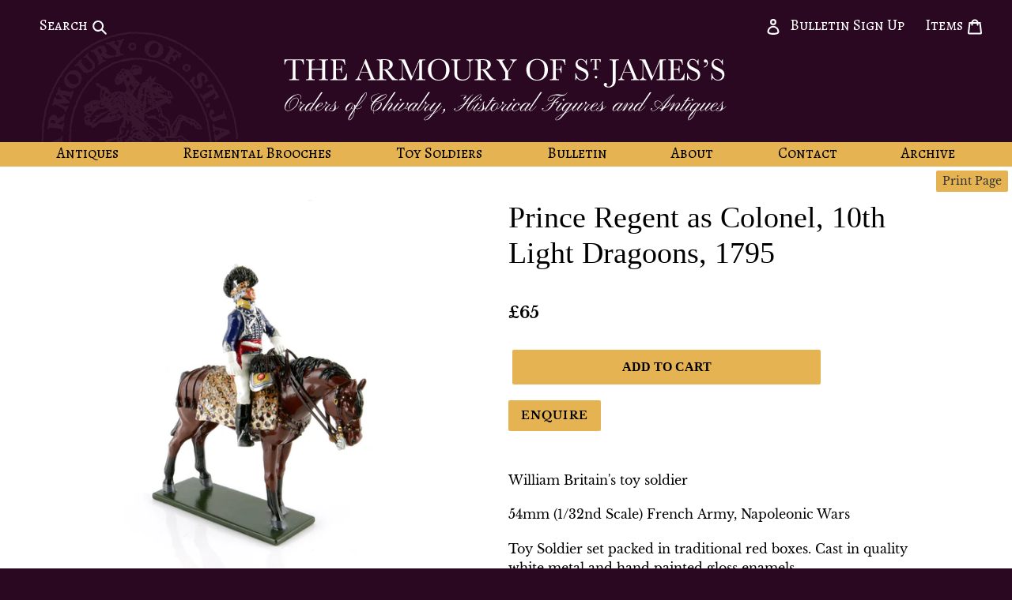

--- FILE ---
content_type: text/html; charset=utf-8
request_url: https://armoury.co.uk/collections/toy-soldiers/products/prince-regent-as-colonel-10th-light-dragoons-1795
body_size: 24037
content:
<!doctype html>
<html class="no-js" lang="en">
<head>
  <meta charset="utf-8">
  <meta http-equiv="X-UA-Compatible" content="IE=edge,chrome=1">
  <meta name="viewport" content="width=device-width,initial-scale=1">
  <meta name="theme-color" content="#181717">

  <link rel="preconnect" href="https://cdn.shopify.com" crossorigin>
  <link rel="preconnect" href="https://fonts.shopify.com" crossorigin>
  <link rel="preconnect" href="https://monorail-edge.shopifysvc.com"><link rel="preload" href="//armoury.co.uk/cdn/shop/t/2/assets/theme.css?v=140786856349918777001629281702" as="style">
  <link rel="preload" as="font" href="" type="font/woff2" crossorigin>
  <link rel="preload" as="font" href="//armoury.co.uk/cdn/fonts/libre_baskerville/librebaskerville_n4.2ec9ee517e3ce28d5f1e6c6e75efd8a97e59c189.woff2" type="font/woff2" crossorigin>
  <link rel="preload" as="font" href="//armoury.co.uk/cdn/fonts/libre_baskerville/librebaskerville_n7.eb83ab550f8363268d3cb412ad3d4776b2bc22b9.woff2" type="font/woff2" crossorigin>
  <link rel="preload" href="//armoury.co.uk/cdn/shop/t/2/assets/theme.js?v=159730116756784900091618320127" as="script">
  <link rel="preload" href="//armoury.co.uk/cdn/shop/t/2/assets/lazysizes.js?v=63098554868324070131605031190" as="script">
  
  
<link rel="preconnect" href="https://fonts.gstatic.com"> 
<link href="https://fonts.googleapis.com/css2?family=Alegreya+SC:ital,wght@0,400;0,700;1,400;1,700&family=Bitter:ital,wght@0,300;0,400;0,600;0,700;0,900;1,300;1,400;1,600;1,700;1,900&display=swap" rel="stylesheet">  
<link href="https://fonts.googleapis.com/css2?family=Pinyon+Script&display=swap" rel="stylesheet"><link rel="canonical" href="https://armoury.co.uk/products/prince-regent-as-colonel-10th-light-dragoons-1795"><title>Prince Regent as Colonel, 10th Light Dragoons, 1795
&ndash; The Armoury St James&#39;s</title><meta name="description" content="William Britain&#39;s toy soldier 54mm (1/32nd Scale) French Army, Napoleonic Wars Toy Soldier set packed in traditional red boxes. Cast in quality white metal and hand painted gloss enamels."><!-- /snippets/social-meta-tags.liquid -->




<meta property="og:site_name" content="The Armoury St James&#39;s">
<meta property="og:url" content="https://armoury.co.uk/products/prince-regent-as-colonel-10th-light-dragoons-1795">
<meta property="og:title" content="Prince Regent as Colonel, 10th Light Dragoons, 1795">
<meta property="og:type" content="product">
<meta property="og:description" content="William Britain&#39;s toy soldier 54mm (1/32nd Scale) French Army, Napoleonic Wars Toy Soldier set packed in traditional red boxes. Cast in quality white metal and hand painted gloss enamels.">

  <meta property="og:price:amount" content="65">
  <meta property="og:price:currency" content="GBP">

<meta property="og:image" content="http://armoury.co.uk/cdn/shop/products/L1440505_1200x1200.jpg?v=1616169690"><meta property="og:image" content="http://armoury.co.uk/cdn/shop/products/L1440505_3e655443-2fce-4ecc-b0f5-ce97f3d42226_1200x1200.jpg?v=1616169690"><meta property="og:image" content="http://armoury.co.uk/cdn/shop/products/L1440503_1200x1200.jpg?v=1616169690">
<meta property="og:image:secure_url" content="https://armoury.co.uk/cdn/shop/products/L1440505_1200x1200.jpg?v=1616169690"><meta property="og:image:secure_url" content="https://armoury.co.uk/cdn/shop/products/L1440505_3e655443-2fce-4ecc-b0f5-ce97f3d42226_1200x1200.jpg?v=1616169690"><meta property="og:image:secure_url" content="https://armoury.co.uk/cdn/shop/products/L1440503_1200x1200.jpg?v=1616169690">


  <meta name="twitter:site" content="@armourystjames?lang=en-gb">

<meta name="twitter:card" content="summary_large_image">
<meta name="twitter:title" content="Prince Regent as Colonel, 10th Light Dragoons, 1795">
<meta name="twitter:description" content="William Britain&#39;s toy soldier 54mm (1/32nd Scale) French Army, Napoleonic Wars Toy Soldier set packed in traditional red boxes. Cast in quality white metal and hand painted gloss enamels.">

  
<style data-shopify>
:root {
    --color-text: #ffffff;
    --color-text-rgb: 255, 255, 255;
    --color-body-text: #ffffff;
    --color-sale-text: #EA0606;
    --color-small-button-text-border: #000000;
    --color-text-field: #fffdfd;
    --color-text-field-text: #ffffff;
    --color-text-field-text-rgb: 255, 255, 255;

    --color-btn-primary: #181717;
    --color-btn-primary-darker: #000000;
    --color-btn-primary-text: #ffffff;

    --color-blankstate: rgba(255, 255, 255, 0.35);
    --color-blankstate-border: rgba(255, 255, 255, 0.2);
    --color-blankstate-background: rgba(255, 255, 255, 0.1);

    --color-text-focus:#e6e6e6;
    --color-overlay-text-focus:#e6e6e6;
    --color-btn-primary-focus:#595555;
    --color-btn-social-focus:#d2d2d2;
    --color-small-button-text-border-focus:#404040;
    --predictive-search-focus:#6c1453;

    --color-body: #2b0821;
    --color-bg: #2b0821;
    --color-bg-rgb: 43, 8, 33;
    --color-bg-alt: rgba(255, 255, 255, 0.05);
    --color-bg-currency-selector: rgba(255, 255, 255, 0.2);

    --color-overlay-title-text: #ffffff;
    --color-image-overlay: #181717;
    --color-image-overlay-rgb: 24, 23, 23;--opacity-image-overlay: 0.36;--hover-overlay-opacity: 0.76;

    --color-border: #ebebeb;
    --color-border-form: #cccccc;
    --color-border-form-darker: #b3b3b3;

    --svg-select-icon: url(//armoury.co.uk/cdn/shop/t/2/assets/ico-select.svg?v=160431445963325305891611846083);
    --slick-img-url: url(//armoury.co.uk/cdn/shop/t/2/assets/ajax-loader.gif?v=41356863302472015721605031188);

    --font-weight-body--bold: 700;
    --font-weight-body--bolder: 700;

    --font-stack-header: "Times New Roman", Times, serif;
    --font-style-header: normal;
    --font-weight-header: 400;

    --font-stack-body: "Libre Baskerville", serif;
    --font-style-body: normal;
    --font-weight-body: 400;

    --font-size-header: 26;

    --font-size-base: 16;

    --font-h1-desktop: 35;
    --font-h1-mobile: 32;
    --font-h2-desktop: 20;
    --font-h2-mobile: 18;
    --font-h3-mobile: 20;
    --font-h4-desktop: 17;
    --font-h4-mobile: 15;
    --font-h5-desktop: 15;
    --font-h5-mobile: 13;
    --font-h6-desktop: 14;
    --font-h6-mobile: 12;

    --font-mega-title-large-desktop: 65;

    --font-rich-text-large: 18;
    --font-rich-text-small: 14;

    
--color-video-bg: #561042;

    
    --global-color-image-loader-primary: rgba(255, 255, 255, 0.06);
    --global-color-image-loader-secondary: rgba(255, 255, 255, 0.12);
  }
</style>


  <style>*,::after,::before{box-sizing:border-box}body{margin:0}body,html{background-color:var(--color-body)}body,button{font-size:calc(var(--font-size-base) * 1px);font-family:var(--font-stack-body);font-style:var(--font-style-body);font-weight:var(--font-weight-body);color:var(--color-text);line-height:1.5}body,button{-webkit-font-smoothing:antialiased;-webkit-text-size-adjust:100%}.border-bottom{border-bottom:1px solid var(--color-border)}.btn--link{background-color:transparent;border:0;margin:0;color:var(--color-text);text-align:left}.text-right{text-align:right}.icon{display:inline-block;width:20px;height:20px;vertical-align:middle;fill:currentColor}.icon__fallback-text,.visually-hidden{position:absolute!important;overflow:hidden;clip:rect(0 0 0 0);height:1px;width:1px;margin:-1px;padding:0;border:0}svg.icon:not(.icon--full-color) circle,svg.icon:not(.icon--full-color) ellipse,svg.icon:not(.icon--full-color) g,svg.icon:not(.icon--full-color) line,svg.icon:not(.icon--full-color) path,svg.icon:not(.icon--full-color) polygon,svg.icon:not(.icon--full-color) polyline,svg.icon:not(.icon--full-color) rect,symbol.icon:not(.icon--full-color) circle,symbol.icon:not(.icon--full-color) ellipse,symbol.icon:not(.icon--full-color) g,symbol.icon:not(.icon--full-color) line,symbol.icon:not(.icon--full-color) path,symbol.icon:not(.icon--full-color) polygon,symbol.icon:not(.icon--full-color) polyline,symbol.icon:not(.icon--full-color) rect{fill:inherit;stroke:inherit}li{list-style:none}.list--inline{padding:0;margin:0}.list--inline>li{display:inline-block;margin-bottom:0;vertical-align:middle}a{color:var(--color-text);text-decoration:none}.h1,.h2,h1,h2{margin:0 0 17.5px;font-family:var(--font-stack-header);font-style:var(--font-style-header);font-weight:var(--font-weight-header);line-height:1.2;overflow-wrap:break-word;word-wrap:break-word}.h1 a,.h2 a,h1 a,h2 a{color:inherit;text-decoration:none;font-weight:inherit}.h1,h1{font-size:calc(((var(--font-h1-desktop))/ (var(--font-size-base))) * 1em);text-transform:none;letter-spacing:0}@media only screen and (max-width:749px){.h1,h1{font-size:calc(((var(--font-h1-mobile))/ (var(--font-size-base))) * 1em)}}.h2,h2{font-size:calc(((var(--font-h2-desktop))/ (var(--font-size-base))) * 1em);text-transform:uppercase;letter-spacing:.1em}@media only screen and (max-width:749px){.h2,h2{font-size:calc(((var(--font-h2-mobile))/ (var(--font-size-base))) * 1em)}}p{color:var(--color-body-text);margin:0 0 19.44444px}@media only screen and (max-width:749px){p{font-size:calc(((var(--font-size-base) - 1)/ (var(--font-size-base))) * 1em)}}p:last-child{margin-bottom:0}@media only screen and (max-width:749px){.small--hide{display:none!important}}.grid{list-style:none;margin:0;padding:0;margin-left:-30px}.grid::after{content:'';display:table;clear:both}@media only screen and (max-width:749px){.grid{margin-left:-22px}}.grid::after{content:'';display:table;clear:both}.grid--no-gutters{margin-left:0}.grid--no-gutters .grid__item{padding-left:0}.grid--table{display:table;table-layout:fixed;width:100%}.grid--table>.grid__item{float:none;display:table-cell;vertical-align:middle}.grid__item{float:left;padding-left:30px;width:100%}@media only screen and (max-width:749px){.grid__item{padding-left:22px}}.grid__item[class*="--push"]{position:relative}@media only screen and (min-width:750px){.medium-up--one-quarter{width:25%}.medium-up--push-one-third{width:33.33%}.medium-up--one-half{width:50%}.medium-up--push-one-third{left:33.33%;position:relative}}.site-header{position:relative;background-color:var(--color-body)}@media only screen and (max-width:749px){.site-header{border-bottom:1px solid var(--color-border)}}@media only screen and (min-width:750px){.site-header{padding:0 55px}.site-header.logo--center{padding-top:30px}}.site-header__logo{margin:15px 0}.logo-align--center .site-header__logo{text-align:center;margin:0 auto}@media only screen and (max-width:749px){.logo-align--center .site-header__logo{text-align:left;margin:15px 0}}@media only screen and (max-width:749px){.site-header__logo{padding-left:22px;text-align:left}.site-header__logo img{margin:0}}.site-header__logo-link{display:inline-block;word-break:break-word}@media only screen and (min-width:750px){.logo-align--center .site-header__logo-link{margin:0 auto}}.site-header__logo-image{display:block}@media only screen and (min-width:750px){.site-header__logo-image{margin:0 auto}}.site-header__logo-image img{width:100%}.site-header__logo-image--centered img{margin:0 auto}.site-header__logo img{display:block}.site-header__icons{position:relative;white-space:nowrap}@media only screen and (max-width:749px){.site-header__icons{width:auto;padding-right:13px}.site-header__icons .btn--link,.site-header__icons .site-header__cart{font-size:calc(((var(--font-size-base))/ (var(--font-size-base))) * 1em)}}.site-header__icons-wrapper{position:relative;display:-webkit-flex;display:-ms-flexbox;display:flex;width:100%;-ms-flex-align:center;-webkit-align-items:center;-moz-align-items:center;-ms-align-items:center;-o-align-items:center;align-items:center;-webkit-justify-content:flex-end;-ms-justify-content:flex-end;justify-content:flex-end}.site-header__account,.site-header__cart,.site-header__search{position:relative}.site-header__search.site-header__icon{display:none}@media only screen and (min-width:1400px){.site-header__search.site-header__icon{display:block}}.site-header__search-toggle{display:block}@media only screen and (min-width:750px){.site-header__account,.site-header__cart{padding:10px 11px}}.site-header__cart-title,.site-header__search-title{position:absolute!important;overflow:hidden;clip:rect(0 0 0 0);height:1px;width:1px;margin:-1px;padding:0;border:0;display:block;vertical-align:middle}.site-header__cart-title{margin-right:3px}.site-header__cart-count{display:flex;align-items:center;justify-content:center;position:absolute;right:.4rem;top:.2rem;font-weight:700;background-color:var(--color-btn-primary);color:var(--color-btn-primary-text);border-radius:50%;min-width:1em;height:1em}.site-header__cart-count span{font-family:HelveticaNeue,"Helvetica Neue",Helvetica,Arial,sans-serif;font-size:calc(11em / 16);line-height:1}@media only screen and (max-width:749px){.site-header__cart-count{top:calc(7em / 16);right:0;border-radius:50%;min-width:calc(19em / 16);height:calc(19em / 16)}}@media only screen and (max-width:749px){.site-header__cart-count span{padding:.25em calc(6em / 16);font-size:12px}}.site-header__menu{display:none}@media only screen and (max-width:749px){.site-header__icon{display:inline-block;vertical-align:middle;padding:10px 11px;margin:0}}@media only screen and (min-width:750px){.site-header__icon .icon-search{margin-right:3px}}.announcement-bar{z-index:10;position:relative;text-align:center;border-bottom:1px solid transparent;padding:2px}.announcement-bar__link{display:block}.announcement-bar__message{display:block;padding:11px 22px;font-size:calc(((16)/ (var(--font-size-base))) * 1em);font-weight:var(--font-weight-header)}@media only screen and (min-width:750px){.announcement-bar__message{padding-left:55px;padding-right:55px}}.site-nav{position:relative;padding:0;text-align:center;margin:25px 0}.site-nav a{padding:3px 10px}.site-nav__link{display:block;white-space:nowrap}.site-nav--centered .site-nav__link{padding-top:0}.site-nav__link .icon-chevron-down{width:calc(8em / 16);height:calc(8em / 16);margin-left:.5rem}.site-nav__label{border-bottom:1px solid transparent}.site-nav__link--active .site-nav__label{border-bottom-color:var(--color-text)}.site-nav__link--button{border:none;background-color:transparent;padding:3px 10px}.site-header__mobile-nav{z-index:11;position:relative;background-color:var(--color-body)}@media only screen and (max-width:749px){.site-header__mobile-nav{display:-webkit-flex;display:-ms-flexbox;display:flex;width:100%;-ms-flex-align:center;-webkit-align-items:center;-moz-align-items:center;-ms-align-items:center;-o-align-items:center;align-items:center}}.mobile-nav--open .icon-close{display:none}.main-content{opacity:0}.main-content .shopify-section{display:none}.main-content .shopify-section:first-child{display:inherit}.critical-hidden{display:none}</style>

  <script>
    window.performance.mark('debut:theme_stylesheet_loaded.start');

    function onLoadStylesheet() {
      performance.mark('debut:theme_stylesheet_loaded.end');
      performance.measure('debut:theme_stylesheet_loaded', 'debut:theme_stylesheet_loaded.start', 'debut:theme_stylesheet_loaded.end');

      var url = "//armoury.co.uk/cdn/shop/t/2/assets/theme.css?v=140786856349918777001629281702";
      var link = document.querySelector('link[href="' + url + '"]');
      link.loaded = true;
      link.dispatchEvent(new Event('load'));
    }
  </script>

  <link rel="stylesheet" href="//armoury.co.uk/cdn/shop/t/2/assets/theme.css?v=140786856349918777001629281702" type="text/css" media="print" onload="this.media='all';onLoadStylesheet()">

  
  
  <style>
    
    @font-face {
  font-family: "Libre Baskerville";
  font-weight: 400;
  font-style: normal;
  font-display: swap;
  src: url("//armoury.co.uk/cdn/fonts/libre_baskerville/librebaskerville_n4.2ec9ee517e3ce28d5f1e6c6e75efd8a97e59c189.woff2") format("woff2"),
       url("//armoury.co.uk/cdn/fonts/libre_baskerville/librebaskerville_n4.323789551b85098885c8eccedfb1bd8f25f56007.woff") format("woff");
}

    @font-face {
  font-family: "Libre Baskerville";
  font-weight: 700;
  font-style: normal;
  font-display: swap;
  src: url("//armoury.co.uk/cdn/fonts/libre_baskerville/librebaskerville_n7.eb83ab550f8363268d3cb412ad3d4776b2bc22b9.woff2") format("woff2"),
       url("//armoury.co.uk/cdn/fonts/libre_baskerville/librebaskerville_n7.5bb0de4f2b64b2f68c7e0de8d18bc3455494f553.woff") format("woff");
}

    @font-face {
  font-family: "Libre Baskerville";
  font-weight: 700;
  font-style: normal;
  font-display: swap;
  src: url("//armoury.co.uk/cdn/fonts/libre_baskerville/librebaskerville_n7.eb83ab550f8363268d3cb412ad3d4776b2bc22b9.woff2") format("woff2"),
       url("//armoury.co.uk/cdn/fonts/libre_baskerville/librebaskerville_n7.5bb0de4f2b64b2f68c7e0de8d18bc3455494f553.woff") format("woff");
}

    @font-face {
  font-family: "Libre Baskerville";
  font-weight: 400;
  font-style: italic;
  font-display: swap;
  src: url("//armoury.co.uk/cdn/fonts/libre_baskerville/librebaskerville_i4.9b1c62038123f2ff89e0d72891fc2421add48a40.woff2") format("woff2"),
       url("//armoury.co.uk/cdn/fonts/libre_baskerville/librebaskerville_i4.d5032f0d77e668619cab9a3b6ff7c45700fd5f7c.woff") format("woff");
}

    
  </style>

  <script>
    var theme = {
      breakpoints: {
        medium: 750,
        large: 990,
        widescreen: 1400
      },
      strings: {
        addToCart: "Add to cart",
        soldOut: "Sold out",
        unavailable: "Unavailable",
        regularPrice: "Regular price",
        salePrice: "Sale price",
        sale: "Sale",
        fromLowestPrice: "from [price]",
        vendor: "Vendor",
        showMore: "Show More",
        showLess: "Show Less",
        searchFor: "Search for",
        addressError: "Error looking up that address",
        addressNoResults: "No results for that address",
        addressQueryLimit: "You have exceeded the Google API usage limit. Consider upgrading to a \u003ca href=\"https:\/\/developers.google.com\/maps\/premium\/usage-limits\"\u003ePremium Plan\u003c\/a\u003e.",
        authError: "There was a problem authenticating your Google Maps account.",
        newWindow: "Opens in a new window.",
        external: "Opens external website.",
        newWindowExternal: "Opens external website in a new window.",
        removeLabel: "Remove [product]",
        update: "Update",
        quantity: "Quantity",
        discountedTotal: "Discounted total",
        regularTotal: "Regular total",
        priceColumn: "See Price column for discount details.",
        quantityMinimumMessage: "Quantity must be 1 or more",
        cartError: "There was an error while updating your cart. Please try again.",
        removedItemMessage: "Removed \u003cspan class=\"cart__removed-product-details\"\u003e([quantity]) [link]\u003c\/span\u003e from your cart.",
        unitPrice: "Unit price",
        unitPriceSeparator: "per",
        oneCartCount: "1 item",
        otherCartCount: "[count] items",
        quantityLabel: "Quantity: [count]",
        products: "Products",
        loading: "Loading",
        number_of_results: "[result_number] of [results_count]",
        number_of_results_found: "[results_count] results found",
        one_result_found: "1 result found"
      },
      moneyFormat: "£{{ amount_no_decimals }}",
      moneyFormatWithCurrency: "£{{ amount_no_decimals }} GBP",
      settings: {
        predictiveSearchEnabled: true,
        predictiveSearchShowPrice: false,
        predictiveSearchShowVendor: false
      },
      stylesheet: "//armoury.co.uk/cdn/shop/t/2/assets/theme.css?v=140786856349918777001629281702"
    }

    document.documentElement.className = document.documentElement.className.replace('no-js', 'js');
  </script><script src="//armoury.co.uk/cdn/shop/t/2/assets/theme.js?v=159730116756784900091618320127" defer="defer"></script>
  <script src="//armoury.co.uk/cdn/shop/t/2/assets/lazysizes.js?v=63098554868324070131605031190" async="async"></script>
  
  <script src="https://cdn.jsdelivr.net/npm/jquery@3.5.1/dist/jquery.min.js"></script>

<link rel="stylesheet" href="https://cdn.jsdelivr.net/gh/fancyapps/fancybox@3.5.7/dist/jquery.fancybox.min.css" />
<script src="https://cdn.jsdelivr.net/gh/fancyapps/fancybox@3.5.7/dist/jquery.fancybox.min.js"></script>
  
  

  <script type="text/javascript">
    if (window.MSInputMethodContext && document.documentMode) {
      var scripts = document.getElementsByTagName('script')[0];
      var polyfill = document.createElement("script");
      polyfill.defer = true;
      polyfill.src = "//armoury.co.uk/cdn/shop/t/2/assets/ie11CustomProperties.min.js?v=146208399201472936201605031190";

      scripts.parentNode.insertBefore(polyfill, scripts);
    }
  </script>
<script
    src="https://code.jquery.com/jquery-3.4.1.js"
    integrity="sha256-WpOohJOqMqqyKL9FccASB9O0KwACQJpFTUBLTYOVvVU="
    crossorigin="anonymous">
  	</script>  
  
  <script>window.performance && window.performance.mark && window.performance.mark('shopify.content_for_header.start');</script><meta name="facebook-domain-verification" content="eu939bkoy2c8h397hmdimoz5wyxsc7">
<meta id="shopify-digital-wallet" name="shopify-digital-wallet" content="/51170083014/digital_wallets/dialog">
<meta name="shopify-checkout-api-token" content="8a603e32f939bd23c13e4a7d8097c411">
<meta id="in-context-paypal-metadata" data-shop-id="51170083014" data-venmo-supported="false" data-environment="production" data-locale="en_US" data-paypal-v4="true" data-currency="GBP">
<link rel="alternate" type="application/json+oembed" href="https://armoury.co.uk/products/prince-regent-as-colonel-10th-light-dragoons-1795.oembed">
<script async="async" src="/checkouts/internal/preloads.js?locale=en-GB"></script>
<link rel="preconnect" href="https://shop.app" crossorigin="anonymous">
<script async="async" src="https://shop.app/checkouts/internal/preloads.js?locale=en-GB&shop_id=51170083014" crossorigin="anonymous"></script>
<script id="apple-pay-shop-capabilities" type="application/json">{"shopId":51170083014,"countryCode":"GB","currencyCode":"GBP","merchantCapabilities":["supports3DS"],"merchantId":"gid:\/\/shopify\/Shop\/51170083014","merchantName":"The Armoury St James's","requiredBillingContactFields":["postalAddress","email"],"requiredShippingContactFields":["postalAddress","email"],"shippingType":"shipping","supportedNetworks":["visa","maestro","masterCard","amex","discover","elo"],"total":{"type":"pending","label":"The Armoury St James's","amount":"1.00"},"shopifyPaymentsEnabled":true,"supportsSubscriptions":true}</script>
<script id="shopify-features" type="application/json">{"accessToken":"8a603e32f939bd23c13e4a7d8097c411","betas":["rich-media-storefront-analytics"],"domain":"armoury.co.uk","predictiveSearch":true,"shopId":51170083014,"locale":"en"}</script>
<script>var Shopify = Shopify || {};
Shopify.shop = "armoury-st-james.myshopify.com";
Shopify.locale = "en";
Shopify.currency = {"active":"GBP","rate":"1.0"};
Shopify.country = "GB";
Shopify.theme = {"name":"Debut BB","id":115481346246,"schema_name":"Debut","schema_version":"17.6.1","theme_store_id":796,"role":"main"};
Shopify.theme.handle = "null";
Shopify.theme.style = {"id":null,"handle":null};
Shopify.cdnHost = "armoury.co.uk/cdn";
Shopify.routes = Shopify.routes || {};
Shopify.routes.root = "/";</script>
<script type="module">!function(o){(o.Shopify=o.Shopify||{}).modules=!0}(window);</script>
<script>!function(o){function n(){var o=[];function n(){o.push(Array.prototype.slice.apply(arguments))}return n.q=o,n}var t=o.Shopify=o.Shopify||{};t.loadFeatures=n(),t.autoloadFeatures=n()}(window);</script>
<script>
  window.ShopifyPay = window.ShopifyPay || {};
  window.ShopifyPay.apiHost = "shop.app\/pay";
  window.ShopifyPay.redirectState = null;
</script>
<script id="shop-js-analytics" type="application/json">{"pageType":"product"}</script>
<script defer="defer" async type="module" src="//armoury.co.uk/cdn/shopifycloud/shop-js/modules/v2/client.init-shop-cart-sync_BdyHc3Nr.en.esm.js"></script>
<script defer="defer" async type="module" src="//armoury.co.uk/cdn/shopifycloud/shop-js/modules/v2/chunk.common_Daul8nwZ.esm.js"></script>
<script type="module">
  await import("//armoury.co.uk/cdn/shopifycloud/shop-js/modules/v2/client.init-shop-cart-sync_BdyHc3Nr.en.esm.js");
await import("//armoury.co.uk/cdn/shopifycloud/shop-js/modules/v2/chunk.common_Daul8nwZ.esm.js");

  window.Shopify.SignInWithShop?.initShopCartSync?.({"fedCMEnabled":true,"windoidEnabled":true});

</script>
<script>
  window.Shopify = window.Shopify || {};
  if (!window.Shopify.featureAssets) window.Shopify.featureAssets = {};
  window.Shopify.featureAssets['shop-js'] = {"shop-cart-sync":["modules/v2/client.shop-cart-sync_QYOiDySF.en.esm.js","modules/v2/chunk.common_Daul8nwZ.esm.js"],"init-fed-cm":["modules/v2/client.init-fed-cm_DchLp9rc.en.esm.js","modules/v2/chunk.common_Daul8nwZ.esm.js"],"shop-button":["modules/v2/client.shop-button_OV7bAJc5.en.esm.js","modules/v2/chunk.common_Daul8nwZ.esm.js"],"init-windoid":["modules/v2/client.init-windoid_DwxFKQ8e.en.esm.js","modules/v2/chunk.common_Daul8nwZ.esm.js"],"shop-cash-offers":["modules/v2/client.shop-cash-offers_DWtL6Bq3.en.esm.js","modules/v2/chunk.common_Daul8nwZ.esm.js","modules/v2/chunk.modal_CQq8HTM6.esm.js"],"shop-toast-manager":["modules/v2/client.shop-toast-manager_CX9r1SjA.en.esm.js","modules/v2/chunk.common_Daul8nwZ.esm.js"],"init-shop-email-lookup-coordinator":["modules/v2/client.init-shop-email-lookup-coordinator_UhKnw74l.en.esm.js","modules/v2/chunk.common_Daul8nwZ.esm.js"],"pay-button":["modules/v2/client.pay-button_DzxNnLDY.en.esm.js","modules/v2/chunk.common_Daul8nwZ.esm.js"],"avatar":["modules/v2/client.avatar_BTnouDA3.en.esm.js"],"init-shop-cart-sync":["modules/v2/client.init-shop-cart-sync_BdyHc3Nr.en.esm.js","modules/v2/chunk.common_Daul8nwZ.esm.js"],"shop-login-button":["modules/v2/client.shop-login-button_D8B466_1.en.esm.js","modules/v2/chunk.common_Daul8nwZ.esm.js","modules/v2/chunk.modal_CQq8HTM6.esm.js"],"init-customer-accounts-sign-up":["modules/v2/client.init-customer-accounts-sign-up_C8fpPm4i.en.esm.js","modules/v2/client.shop-login-button_D8B466_1.en.esm.js","modules/v2/chunk.common_Daul8nwZ.esm.js","modules/v2/chunk.modal_CQq8HTM6.esm.js"],"init-shop-for-new-customer-accounts":["modules/v2/client.init-shop-for-new-customer-accounts_CVTO0Ztu.en.esm.js","modules/v2/client.shop-login-button_D8B466_1.en.esm.js","modules/v2/chunk.common_Daul8nwZ.esm.js","modules/v2/chunk.modal_CQq8HTM6.esm.js"],"init-customer-accounts":["modules/v2/client.init-customer-accounts_dRgKMfrE.en.esm.js","modules/v2/client.shop-login-button_D8B466_1.en.esm.js","modules/v2/chunk.common_Daul8nwZ.esm.js","modules/v2/chunk.modal_CQq8HTM6.esm.js"],"shop-follow-button":["modules/v2/client.shop-follow-button_CkZpjEct.en.esm.js","modules/v2/chunk.common_Daul8nwZ.esm.js","modules/v2/chunk.modal_CQq8HTM6.esm.js"],"lead-capture":["modules/v2/client.lead-capture_BntHBhfp.en.esm.js","modules/v2/chunk.common_Daul8nwZ.esm.js","modules/v2/chunk.modal_CQq8HTM6.esm.js"],"checkout-modal":["modules/v2/client.checkout-modal_CfxcYbTm.en.esm.js","modules/v2/chunk.common_Daul8nwZ.esm.js","modules/v2/chunk.modal_CQq8HTM6.esm.js"],"shop-login":["modules/v2/client.shop-login_Da4GZ2H6.en.esm.js","modules/v2/chunk.common_Daul8nwZ.esm.js","modules/v2/chunk.modal_CQq8HTM6.esm.js"],"payment-terms":["modules/v2/client.payment-terms_MV4M3zvL.en.esm.js","modules/v2/chunk.common_Daul8nwZ.esm.js","modules/v2/chunk.modal_CQq8HTM6.esm.js"]};
</script>
<script>(function() {
  var isLoaded = false;
  function asyncLoad() {
    if (isLoaded) return;
    isLoaded = true;
    var urls = ["https:\/\/load.csell.co\/assets\/js\/cross-sell.js?shop=armoury-st-james.myshopify.com","https:\/\/load.csell.co\/assets\/v2\/js\/core\/xsell.js?shop=armoury-st-james.myshopify.com"];
    for (var i = 0; i < urls.length; i++) {
      var s = document.createElement('script');
      s.type = 'text/javascript';
      s.async = true;
      s.src = urls[i];
      var x = document.getElementsByTagName('script')[0];
      x.parentNode.insertBefore(s, x);
    }
  };
  if(window.attachEvent) {
    window.attachEvent('onload', asyncLoad);
  } else {
    window.addEventListener('load', asyncLoad, false);
  }
})();</script>
<script id="__st">var __st={"a":51170083014,"offset":0,"reqid":"6884fa80-2a43-4b1b-af5f-bb67a86df3d9-1768955275","pageurl":"armoury.co.uk\/collections\/toy-soldiers\/products\/prince-regent-as-colonel-10th-light-dragoons-1795","u":"bc30b9412090","p":"product","rtyp":"product","rid":6577161928902};</script>
<script>window.ShopifyPaypalV4VisibilityTracking = true;</script>
<script id="captcha-bootstrap">!function(){'use strict';const t='contact',e='account',n='new_comment',o=[[t,t],['blogs',n],['comments',n],[t,'customer']],c=[[e,'customer_login'],[e,'guest_login'],[e,'recover_customer_password'],[e,'create_customer']],r=t=>t.map((([t,e])=>`form[action*='/${t}']:not([data-nocaptcha='true']) input[name='form_type'][value='${e}']`)).join(','),a=t=>()=>t?[...document.querySelectorAll(t)].map((t=>t.form)):[];function s(){const t=[...o],e=r(t);return a(e)}const i='password',u='form_key',d=['recaptcha-v3-token','g-recaptcha-response','h-captcha-response',i],f=()=>{try{return window.sessionStorage}catch{return}},m='__shopify_v',_=t=>t.elements[u];function p(t,e,n=!1){try{const o=window.sessionStorage,c=JSON.parse(o.getItem(e)),{data:r}=function(t){const{data:e,action:n}=t;return t[m]||n?{data:e,action:n}:{data:t,action:n}}(c);for(const[e,n]of Object.entries(r))t.elements[e]&&(t.elements[e].value=n);n&&o.removeItem(e)}catch(o){console.error('form repopulation failed',{error:o})}}const l='form_type',E='cptcha';function T(t){t.dataset[E]=!0}const w=window,h=w.document,L='Shopify',v='ce_forms',y='captcha';let A=!1;((t,e)=>{const n=(g='f06e6c50-85a8-45c8-87d0-21a2b65856fe',I='https://cdn.shopify.com/shopifycloud/storefront-forms-hcaptcha/ce_storefront_forms_captcha_hcaptcha.v1.5.2.iife.js',D={infoText:'Protected by hCaptcha',privacyText:'Privacy',termsText:'Terms'},(t,e,n)=>{const o=w[L][v],c=o.bindForm;if(c)return c(t,g,e,D).then(n);var r;o.q.push([[t,g,e,D],n]),r=I,A||(h.body.append(Object.assign(h.createElement('script'),{id:'captcha-provider',async:!0,src:r})),A=!0)});var g,I,D;w[L]=w[L]||{},w[L][v]=w[L][v]||{},w[L][v].q=[],w[L][y]=w[L][y]||{},w[L][y].protect=function(t,e){n(t,void 0,e),T(t)},Object.freeze(w[L][y]),function(t,e,n,w,h,L){const[v,y,A,g]=function(t,e,n){const i=e?o:[],u=t?c:[],d=[...i,...u],f=r(d),m=r(i),_=r(d.filter((([t,e])=>n.includes(e))));return[a(f),a(m),a(_),s()]}(w,h,L),I=t=>{const e=t.target;return e instanceof HTMLFormElement?e:e&&e.form},D=t=>v().includes(t);t.addEventListener('submit',(t=>{const e=I(t);if(!e)return;const n=D(e)&&!e.dataset.hcaptchaBound&&!e.dataset.recaptchaBound,o=_(e),c=g().includes(e)&&(!o||!o.value);(n||c)&&t.preventDefault(),c&&!n&&(function(t){try{if(!f())return;!function(t){const e=f();if(!e)return;const n=_(t);if(!n)return;const o=n.value;o&&e.removeItem(o)}(t);const e=Array.from(Array(32),(()=>Math.random().toString(36)[2])).join('');!function(t,e){_(t)||t.append(Object.assign(document.createElement('input'),{type:'hidden',name:u})),t.elements[u].value=e}(t,e),function(t,e){const n=f();if(!n)return;const o=[...t.querySelectorAll(`input[type='${i}']`)].map((({name:t})=>t)),c=[...d,...o],r={};for(const[a,s]of new FormData(t).entries())c.includes(a)||(r[a]=s);n.setItem(e,JSON.stringify({[m]:1,action:t.action,data:r}))}(t,e)}catch(e){console.error('failed to persist form',e)}}(e),e.submit())}));const S=(t,e)=>{t&&!t.dataset[E]&&(n(t,e.some((e=>e===t))),T(t))};for(const o of['focusin','change'])t.addEventListener(o,(t=>{const e=I(t);D(e)&&S(e,y())}));const B=e.get('form_key'),M=e.get(l),P=B&&M;t.addEventListener('DOMContentLoaded',(()=>{const t=y();if(P)for(const e of t)e.elements[l].value===M&&p(e,B);[...new Set([...A(),...v().filter((t=>'true'===t.dataset.shopifyCaptcha))])].forEach((e=>S(e,t)))}))}(h,new URLSearchParams(w.location.search),n,t,e,['guest_login'])})(!0,!0)}();</script>
<script integrity="sha256-4kQ18oKyAcykRKYeNunJcIwy7WH5gtpwJnB7kiuLZ1E=" data-source-attribution="shopify.loadfeatures" defer="defer" src="//armoury.co.uk/cdn/shopifycloud/storefront/assets/storefront/load_feature-a0a9edcb.js" crossorigin="anonymous"></script>
<script crossorigin="anonymous" defer="defer" src="//armoury.co.uk/cdn/shopifycloud/storefront/assets/shopify_pay/storefront-65b4c6d7.js?v=20250812"></script>
<script data-source-attribution="shopify.dynamic_checkout.dynamic.init">var Shopify=Shopify||{};Shopify.PaymentButton=Shopify.PaymentButton||{isStorefrontPortableWallets:!0,init:function(){window.Shopify.PaymentButton.init=function(){};var t=document.createElement("script");t.src="https://armoury.co.uk/cdn/shopifycloud/portable-wallets/latest/portable-wallets.en.js",t.type="module",document.head.appendChild(t)}};
</script>
<script data-source-attribution="shopify.dynamic_checkout.buyer_consent">
  function portableWalletsHideBuyerConsent(e){var t=document.getElementById("shopify-buyer-consent"),n=document.getElementById("shopify-subscription-policy-button");t&&n&&(t.classList.add("hidden"),t.setAttribute("aria-hidden","true"),n.removeEventListener("click",e))}function portableWalletsShowBuyerConsent(e){var t=document.getElementById("shopify-buyer-consent"),n=document.getElementById("shopify-subscription-policy-button");t&&n&&(t.classList.remove("hidden"),t.removeAttribute("aria-hidden"),n.addEventListener("click",e))}window.Shopify?.PaymentButton&&(window.Shopify.PaymentButton.hideBuyerConsent=portableWalletsHideBuyerConsent,window.Shopify.PaymentButton.showBuyerConsent=portableWalletsShowBuyerConsent);
</script>
<script data-source-attribution="shopify.dynamic_checkout.cart.bootstrap">document.addEventListener("DOMContentLoaded",(function(){function t(){return document.querySelector("shopify-accelerated-checkout-cart, shopify-accelerated-checkout")}if(t())Shopify.PaymentButton.init();else{new MutationObserver((function(e,n){t()&&(Shopify.PaymentButton.init(),n.disconnect())})).observe(document.body,{childList:!0,subtree:!0})}}));
</script>
<link id="shopify-accelerated-checkout-styles" rel="stylesheet" media="screen" href="https://armoury.co.uk/cdn/shopifycloud/portable-wallets/latest/accelerated-checkout-backwards-compat.css" crossorigin="anonymous">
<style id="shopify-accelerated-checkout-cart">
        #shopify-buyer-consent {
  margin-top: 1em;
  display: inline-block;
  width: 100%;
}

#shopify-buyer-consent.hidden {
  display: none;
}

#shopify-subscription-policy-button {
  background: none;
  border: none;
  padding: 0;
  text-decoration: underline;
  font-size: inherit;
  cursor: pointer;
}

#shopify-subscription-policy-button::before {
  box-shadow: none;
}

      </style>

<script>window.performance && window.performance.mark && window.performance.mark('shopify.content_for_header.end');</script>
<link href="https://monorail-edge.shopifysvc.com" rel="dns-prefetch">
<script>(function(){if ("sendBeacon" in navigator && "performance" in window) {try {var session_token_from_headers = performance.getEntriesByType('navigation')[0].serverTiming.find(x => x.name == '_s').description;} catch {var session_token_from_headers = undefined;}var session_cookie_matches = document.cookie.match(/_shopify_s=([^;]*)/);var session_token_from_cookie = session_cookie_matches && session_cookie_matches.length === 2 ? session_cookie_matches[1] : "";var session_token = session_token_from_headers || session_token_from_cookie || "";function handle_abandonment_event(e) {var entries = performance.getEntries().filter(function(entry) {return /monorail-edge.shopifysvc.com/.test(entry.name);});if (!window.abandonment_tracked && entries.length === 0) {window.abandonment_tracked = true;var currentMs = Date.now();var navigation_start = performance.timing.navigationStart;var payload = {shop_id: 51170083014,url: window.location.href,navigation_start,duration: currentMs - navigation_start,session_token,page_type: "product"};window.navigator.sendBeacon("https://monorail-edge.shopifysvc.com/v1/produce", JSON.stringify({schema_id: "online_store_buyer_site_abandonment/1.1",payload: payload,metadata: {event_created_at_ms: currentMs,event_sent_at_ms: currentMs}}));}}window.addEventListener('pagehide', handle_abandonment_event);}}());</script>
<script id="web-pixels-manager-setup">(function e(e,d,r,n,o){if(void 0===o&&(o={}),!Boolean(null===(a=null===(i=window.Shopify)||void 0===i?void 0:i.analytics)||void 0===a?void 0:a.replayQueue)){var i,a;window.Shopify=window.Shopify||{};var t=window.Shopify;t.analytics=t.analytics||{};var s=t.analytics;s.replayQueue=[],s.publish=function(e,d,r){return s.replayQueue.push([e,d,r]),!0};try{self.performance.mark("wpm:start")}catch(e){}var l=function(){var e={modern:/Edge?\/(1{2}[4-9]|1[2-9]\d|[2-9]\d{2}|\d{4,})\.\d+(\.\d+|)|Firefox\/(1{2}[4-9]|1[2-9]\d|[2-9]\d{2}|\d{4,})\.\d+(\.\d+|)|Chrom(ium|e)\/(9{2}|\d{3,})\.\d+(\.\d+|)|(Maci|X1{2}).+ Version\/(15\.\d+|(1[6-9]|[2-9]\d|\d{3,})\.\d+)([,.]\d+|)( \(\w+\)|)( Mobile\/\w+|) Safari\/|Chrome.+OPR\/(9{2}|\d{3,})\.\d+\.\d+|(CPU[ +]OS|iPhone[ +]OS|CPU[ +]iPhone|CPU IPhone OS|CPU iPad OS)[ +]+(15[._]\d+|(1[6-9]|[2-9]\d|\d{3,})[._]\d+)([._]\d+|)|Android:?[ /-](13[3-9]|1[4-9]\d|[2-9]\d{2}|\d{4,})(\.\d+|)(\.\d+|)|Android.+Firefox\/(13[5-9]|1[4-9]\d|[2-9]\d{2}|\d{4,})\.\d+(\.\d+|)|Android.+Chrom(ium|e)\/(13[3-9]|1[4-9]\d|[2-9]\d{2}|\d{4,})\.\d+(\.\d+|)|SamsungBrowser\/([2-9]\d|\d{3,})\.\d+/,legacy:/Edge?\/(1[6-9]|[2-9]\d|\d{3,})\.\d+(\.\d+|)|Firefox\/(5[4-9]|[6-9]\d|\d{3,})\.\d+(\.\d+|)|Chrom(ium|e)\/(5[1-9]|[6-9]\d|\d{3,})\.\d+(\.\d+|)([\d.]+$|.*Safari\/(?![\d.]+ Edge\/[\d.]+$))|(Maci|X1{2}).+ Version\/(10\.\d+|(1[1-9]|[2-9]\d|\d{3,})\.\d+)([,.]\d+|)( \(\w+\)|)( Mobile\/\w+|) Safari\/|Chrome.+OPR\/(3[89]|[4-9]\d|\d{3,})\.\d+\.\d+|(CPU[ +]OS|iPhone[ +]OS|CPU[ +]iPhone|CPU IPhone OS|CPU iPad OS)[ +]+(10[._]\d+|(1[1-9]|[2-9]\d|\d{3,})[._]\d+)([._]\d+|)|Android:?[ /-](13[3-9]|1[4-9]\d|[2-9]\d{2}|\d{4,})(\.\d+|)(\.\d+|)|Mobile Safari.+OPR\/([89]\d|\d{3,})\.\d+\.\d+|Android.+Firefox\/(13[5-9]|1[4-9]\d|[2-9]\d{2}|\d{4,})\.\d+(\.\d+|)|Android.+Chrom(ium|e)\/(13[3-9]|1[4-9]\d|[2-9]\d{2}|\d{4,})\.\d+(\.\d+|)|Android.+(UC? ?Browser|UCWEB|U3)[ /]?(15\.([5-9]|\d{2,})|(1[6-9]|[2-9]\d|\d{3,})\.\d+)\.\d+|SamsungBrowser\/(5\.\d+|([6-9]|\d{2,})\.\d+)|Android.+MQ{2}Browser\/(14(\.(9|\d{2,})|)|(1[5-9]|[2-9]\d|\d{3,})(\.\d+|))(\.\d+|)|K[Aa][Ii]OS\/(3\.\d+|([4-9]|\d{2,})\.\d+)(\.\d+|)/},d=e.modern,r=e.legacy,n=navigator.userAgent;return n.match(d)?"modern":n.match(r)?"legacy":"unknown"}(),u="modern"===l?"modern":"legacy",c=(null!=n?n:{modern:"",legacy:""})[u],f=function(e){return[e.baseUrl,"/wpm","/b",e.hashVersion,"modern"===e.buildTarget?"m":"l",".js"].join("")}({baseUrl:d,hashVersion:r,buildTarget:u}),m=function(e){var d=e.version,r=e.bundleTarget,n=e.surface,o=e.pageUrl,i=e.monorailEndpoint;return{emit:function(e){var a=e.status,t=e.errorMsg,s=(new Date).getTime(),l=JSON.stringify({metadata:{event_sent_at_ms:s},events:[{schema_id:"web_pixels_manager_load/3.1",payload:{version:d,bundle_target:r,page_url:o,status:a,surface:n,error_msg:t},metadata:{event_created_at_ms:s}}]});if(!i)return console&&console.warn&&console.warn("[Web Pixels Manager] No Monorail endpoint provided, skipping logging."),!1;try{return self.navigator.sendBeacon.bind(self.navigator)(i,l)}catch(e){}var u=new XMLHttpRequest;try{return u.open("POST",i,!0),u.setRequestHeader("Content-Type","text/plain"),u.send(l),!0}catch(e){return console&&console.warn&&console.warn("[Web Pixels Manager] Got an unhandled error while logging to Monorail."),!1}}}}({version:r,bundleTarget:l,surface:e.surface,pageUrl:self.location.href,monorailEndpoint:e.monorailEndpoint});try{o.browserTarget=l,function(e){var d=e.src,r=e.async,n=void 0===r||r,o=e.onload,i=e.onerror,a=e.sri,t=e.scriptDataAttributes,s=void 0===t?{}:t,l=document.createElement("script"),u=document.querySelector("head"),c=document.querySelector("body");if(l.async=n,l.src=d,a&&(l.integrity=a,l.crossOrigin="anonymous"),s)for(var f in s)if(Object.prototype.hasOwnProperty.call(s,f))try{l.dataset[f]=s[f]}catch(e){}if(o&&l.addEventListener("load",o),i&&l.addEventListener("error",i),u)u.appendChild(l);else{if(!c)throw new Error("Did not find a head or body element to append the script");c.appendChild(l)}}({src:f,async:!0,onload:function(){if(!function(){var e,d;return Boolean(null===(d=null===(e=window.Shopify)||void 0===e?void 0:e.analytics)||void 0===d?void 0:d.initialized)}()){var d=window.webPixelsManager.init(e)||void 0;if(d){var r=window.Shopify.analytics;r.replayQueue.forEach((function(e){var r=e[0],n=e[1],o=e[2];d.publishCustomEvent(r,n,o)})),r.replayQueue=[],r.publish=d.publishCustomEvent,r.visitor=d.visitor,r.initialized=!0}}},onerror:function(){return m.emit({status:"failed",errorMsg:"".concat(f," has failed to load")})},sri:function(e){var d=/^sha384-[A-Za-z0-9+/=]+$/;return"string"==typeof e&&d.test(e)}(c)?c:"",scriptDataAttributes:o}),m.emit({status:"loading"})}catch(e){m.emit({status:"failed",errorMsg:(null==e?void 0:e.message)||"Unknown error"})}}})({shopId: 51170083014,storefrontBaseUrl: "https://armoury.co.uk",extensionsBaseUrl: "https://extensions.shopifycdn.com/cdn/shopifycloud/web-pixels-manager",monorailEndpoint: "https://monorail-edge.shopifysvc.com/unstable/produce_batch",surface: "storefront-renderer",enabledBetaFlags: ["2dca8a86"],webPixelsConfigList: [{"id":"342163745","configuration":"{\"pixel_id\":\"548736859472551\",\"pixel_type\":\"facebook_pixel\",\"metaapp_system_user_token\":\"-\"}","eventPayloadVersion":"v1","runtimeContext":"OPEN","scriptVersion":"ca16bc87fe92b6042fbaa3acc2fbdaa6","type":"APP","apiClientId":2329312,"privacyPurposes":["ANALYTICS","MARKETING","SALE_OF_DATA"],"dataSharingAdjustments":{"protectedCustomerApprovalScopes":["read_customer_address","read_customer_email","read_customer_name","read_customer_personal_data","read_customer_phone"]}},{"id":"shopify-app-pixel","configuration":"{}","eventPayloadVersion":"v1","runtimeContext":"STRICT","scriptVersion":"0450","apiClientId":"shopify-pixel","type":"APP","privacyPurposes":["ANALYTICS","MARKETING"]},{"id":"shopify-custom-pixel","eventPayloadVersion":"v1","runtimeContext":"LAX","scriptVersion":"0450","apiClientId":"shopify-pixel","type":"CUSTOM","privacyPurposes":["ANALYTICS","MARKETING"]}],isMerchantRequest: false,initData: {"shop":{"name":"The Armoury St James's","paymentSettings":{"currencyCode":"GBP"},"myshopifyDomain":"armoury-st-james.myshopify.com","countryCode":"GB","storefrontUrl":"https:\/\/armoury.co.uk"},"customer":null,"cart":null,"checkout":null,"productVariants":[{"price":{"amount":65.0,"currencyCode":"GBP"},"product":{"title":"Prince Regent as Colonel, 10th Light Dragoons, 1795","vendor":"Armoury St James","id":"6577161928902","untranslatedTitle":"Prince Regent as Colonel, 10th Light Dragoons, 1795","url":"\/products\/prince-regent-as-colonel-10th-light-dragoons-1795","type":""},"id":"39423569494214","image":{"src":"\/\/armoury.co.uk\/cdn\/shop\/products\/L1440505.jpg?v=1616169690"},"sku":"47027","title":"Default Title","untranslatedTitle":"Default Title"}],"purchasingCompany":null},},"https://armoury.co.uk/cdn","fcfee988w5aeb613cpc8e4bc33m6693e112",{"modern":"","legacy":""},{"shopId":"51170083014","storefrontBaseUrl":"https:\/\/armoury.co.uk","extensionBaseUrl":"https:\/\/extensions.shopifycdn.com\/cdn\/shopifycloud\/web-pixels-manager","surface":"storefront-renderer","enabledBetaFlags":"[\"2dca8a86\"]","isMerchantRequest":"false","hashVersion":"fcfee988w5aeb613cpc8e4bc33m6693e112","publish":"custom","events":"[[\"page_viewed\",{}],[\"product_viewed\",{\"productVariant\":{\"price\":{\"amount\":65.0,\"currencyCode\":\"GBP\"},\"product\":{\"title\":\"Prince Regent as Colonel, 10th Light Dragoons, 1795\",\"vendor\":\"Armoury St James\",\"id\":\"6577161928902\",\"untranslatedTitle\":\"Prince Regent as Colonel, 10th Light Dragoons, 1795\",\"url\":\"\/products\/prince-regent-as-colonel-10th-light-dragoons-1795\",\"type\":\"\"},\"id\":\"39423569494214\",\"image\":{\"src\":\"\/\/armoury.co.uk\/cdn\/shop\/products\/L1440505.jpg?v=1616169690\"},\"sku\":\"47027\",\"title\":\"Default Title\",\"untranslatedTitle\":\"Default Title\"}}]]"});</script><script>
  window.ShopifyAnalytics = window.ShopifyAnalytics || {};
  window.ShopifyAnalytics.meta = window.ShopifyAnalytics.meta || {};
  window.ShopifyAnalytics.meta.currency = 'GBP';
  var meta = {"product":{"id":6577161928902,"gid":"gid:\/\/shopify\/Product\/6577161928902","vendor":"Armoury St James","type":"","handle":"prince-regent-as-colonel-10th-light-dragoons-1795","variants":[{"id":39423569494214,"price":6500,"name":"Prince Regent as Colonel, 10th Light Dragoons, 1795","public_title":null,"sku":"47027"}],"remote":false},"page":{"pageType":"product","resourceType":"product","resourceId":6577161928902,"requestId":"6884fa80-2a43-4b1b-af5f-bb67a86df3d9-1768955275"}};
  for (var attr in meta) {
    window.ShopifyAnalytics.meta[attr] = meta[attr];
  }
</script>
<script class="analytics">
  (function () {
    var customDocumentWrite = function(content) {
      var jquery = null;

      if (window.jQuery) {
        jquery = window.jQuery;
      } else if (window.Checkout && window.Checkout.$) {
        jquery = window.Checkout.$;
      }

      if (jquery) {
        jquery('body').append(content);
      }
    };

    var hasLoggedConversion = function(token) {
      if (token) {
        return document.cookie.indexOf('loggedConversion=' + token) !== -1;
      }
      return false;
    }

    var setCookieIfConversion = function(token) {
      if (token) {
        var twoMonthsFromNow = new Date(Date.now());
        twoMonthsFromNow.setMonth(twoMonthsFromNow.getMonth() + 2);

        document.cookie = 'loggedConversion=' + token + '; expires=' + twoMonthsFromNow;
      }
    }

    var trekkie = window.ShopifyAnalytics.lib = window.trekkie = window.trekkie || [];
    if (trekkie.integrations) {
      return;
    }
    trekkie.methods = [
      'identify',
      'page',
      'ready',
      'track',
      'trackForm',
      'trackLink'
    ];
    trekkie.factory = function(method) {
      return function() {
        var args = Array.prototype.slice.call(arguments);
        args.unshift(method);
        trekkie.push(args);
        return trekkie;
      };
    };
    for (var i = 0; i < trekkie.methods.length; i++) {
      var key = trekkie.methods[i];
      trekkie[key] = trekkie.factory(key);
    }
    trekkie.load = function(config) {
      trekkie.config = config || {};
      trekkie.config.initialDocumentCookie = document.cookie;
      var first = document.getElementsByTagName('script')[0];
      var script = document.createElement('script');
      script.type = 'text/javascript';
      script.onerror = function(e) {
        var scriptFallback = document.createElement('script');
        scriptFallback.type = 'text/javascript';
        scriptFallback.onerror = function(error) {
                var Monorail = {
      produce: function produce(monorailDomain, schemaId, payload) {
        var currentMs = new Date().getTime();
        var event = {
          schema_id: schemaId,
          payload: payload,
          metadata: {
            event_created_at_ms: currentMs,
            event_sent_at_ms: currentMs
          }
        };
        return Monorail.sendRequest("https://" + monorailDomain + "/v1/produce", JSON.stringify(event));
      },
      sendRequest: function sendRequest(endpointUrl, payload) {
        // Try the sendBeacon API
        if (window && window.navigator && typeof window.navigator.sendBeacon === 'function' && typeof window.Blob === 'function' && !Monorail.isIos12()) {
          var blobData = new window.Blob([payload], {
            type: 'text/plain'
          });

          if (window.navigator.sendBeacon(endpointUrl, blobData)) {
            return true;
          } // sendBeacon was not successful

        } // XHR beacon

        var xhr = new XMLHttpRequest();

        try {
          xhr.open('POST', endpointUrl);
          xhr.setRequestHeader('Content-Type', 'text/plain');
          xhr.send(payload);
        } catch (e) {
          console.log(e);
        }

        return false;
      },
      isIos12: function isIos12() {
        return window.navigator.userAgent.lastIndexOf('iPhone; CPU iPhone OS 12_') !== -1 || window.navigator.userAgent.lastIndexOf('iPad; CPU OS 12_') !== -1;
      }
    };
    Monorail.produce('monorail-edge.shopifysvc.com',
      'trekkie_storefront_load_errors/1.1',
      {shop_id: 51170083014,
      theme_id: 115481346246,
      app_name: "storefront",
      context_url: window.location.href,
      source_url: "//armoury.co.uk/cdn/s/trekkie.storefront.cd680fe47e6c39ca5d5df5f0a32d569bc48c0f27.min.js"});

        };
        scriptFallback.async = true;
        scriptFallback.src = '//armoury.co.uk/cdn/s/trekkie.storefront.cd680fe47e6c39ca5d5df5f0a32d569bc48c0f27.min.js';
        first.parentNode.insertBefore(scriptFallback, first);
      };
      script.async = true;
      script.src = '//armoury.co.uk/cdn/s/trekkie.storefront.cd680fe47e6c39ca5d5df5f0a32d569bc48c0f27.min.js';
      first.parentNode.insertBefore(script, first);
    };
    trekkie.load(
      {"Trekkie":{"appName":"storefront","development":false,"defaultAttributes":{"shopId":51170083014,"isMerchantRequest":null,"themeId":115481346246,"themeCityHash":"6339661753520169395","contentLanguage":"en","currency":"GBP","eventMetadataId":"bb823e84-ea17-4376-9232-c8edc795a327"},"isServerSideCookieWritingEnabled":true,"monorailRegion":"shop_domain","enabledBetaFlags":["65f19447"]},"Session Attribution":{},"S2S":{"facebookCapiEnabled":true,"source":"trekkie-storefront-renderer","apiClientId":580111}}
    );

    var loaded = false;
    trekkie.ready(function() {
      if (loaded) return;
      loaded = true;

      window.ShopifyAnalytics.lib = window.trekkie;

      var originalDocumentWrite = document.write;
      document.write = customDocumentWrite;
      try { window.ShopifyAnalytics.merchantGoogleAnalytics.call(this); } catch(error) {};
      document.write = originalDocumentWrite;

      window.ShopifyAnalytics.lib.page(null,{"pageType":"product","resourceType":"product","resourceId":6577161928902,"requestId":"6884fa80-2a43-4b1b-af5f-bb67a86df3d9-1768955275","shopifyEmitted":true});

      var match = window.location.pathname.match(/checkouts\/(.+)\/(thank_you|post_purchase)/)
      var token = match? match[1]: undefined;
      if (!hasLoggedConversion(token)) {
        setCookieIfConversion(token);
        window.ShopifyAnalytics.lib.track("Viewed Product",{"currency":"GBP","variantId":39423569494214,"productId":6577161928902,"productGid":"gid:\/\/shopify\/Product\/6577161928902","name":"Prince Regent as Colonel, 10th Light Dragoons, 1795","price":"65.00","sku":"47027","brand":"Armoury St James","variant":null,"category":"","nonInteraction":true,"remote":false},undefined,undefined,{"shopifyEmitted":true});
      window.ShopifyAnalytics.lib.track("monorail:\/\/trekkie_storefront_viewed_product\/1.1",{"currency":"GBP","variantId":39423569494214,"productId":6577161928902,"productGid":"gid:\/\/shopify\/Product\/6577161928902","name":"Prince Regent as Colonel, 10th Light Dragoons, 1795","price":"65.00","sku":"47027","brand":"Armoury St James","variant":null,"category":"","nonInteraction":true,"remote":false,"referer":"https:\/\/armoury.co.uk\/collections\/toy-soldiers\/products\/prince-regent-as-colonel-10th-light-dragoons-1795"});
      }
    });


        var eventsListenerScript = document.createElement('script');
        eventsListenerScript.async = true;
        eventsListenerScript.src = "//armoury.co.uk/cdn/shopifycloud/storefront/assets/shop_events_listener-3da45d37.js";
        document.getElementsByTagName('head')[0].appendChild(eventsListenerScript);

})();</script>
<script
  defer
  src="https://armoury.co.uk/cdn/shopifycloud/perf-kit/shopify-perf-kit-3.0.4.min.js"
  data-application="storefront-renderer"
  data-shop-id="51170083014"
  data-render-region="gcp-us-east1"
  data-page-type="product"
  data-theme-instance-id="115481346246"
  data-theme-name="Debut"
  data-theme-version="17.6.1"
  data-monorail-region="shop_domain"
  data-resource-timing-sampling-rate="10"
  data-shs="true"
  data-shs-beacon="true"
  data-shs-export-with-fetch="true"
  data-shs-logs-sample-rate="1"
  data-shs-beacon-endpoint="https://armoury.co.uk/api/collect"
></script>
</head>

<body class="template-product">

  <a class="in-page-link visually-hidden skip-link" href="#MainContent">Skip to content</a><style data-shopify>

  .cart-popup {
    box-shadow: 1px 1px 10px 2px rgba(235, 235, 235, 0.5);
  }</style><div class="cart-popup-wrapper cart-popup-wrapper--hidden critical-hidden" role="dialog" aria-modal="true" aria-labelledby="CartPopupHeading" data-cart-popup-wrapper>
  <div class="cart-popup" data-cart-popup tabindex="-1">
    <div class="cart-popup__header">
      <h2 id="CartPopupHeading" class="cart-popup__heading">Just added to your cart</h2>
      <button class="cart-popup__close" aria-label="Close" data-cart-popup-close><svg aria-hidden="true" focusable="false" role="presentation" class="icon icon-close" viewBox="0 0 40 40"><path d="M23.868 20.015L39.117 4.78c1.11-1.108 1.11-2.77 0-3.877-1.109-1.108-2.773-1.108-3.882 0L19.986 16.137 4.737.904C3.628-.204 1.965-.204.856.904c-1.11 1.108-1.11 2.77 0 3.877l15.249 15.234L.855 35.248c-1.108 1.108-1.108 2.77 0 3.877.555.554 1.248.831 1.942.831s1.386-.277 1.94-.83l15.25-15.234 15.248 15.233c.555.554 1.248.831 1.941.831s1.387-.277 1.941-.83c1.11-1.109 1.11-2.77 0-3.878L23.868 20.015z" class="layer"/></svg></button>
    </div>
    <div class="cart-popup-item">
      <div class="cart-popup-item__image-wrapper hide" data-cart-popup-image-wrapper data-image-loading-animation></div>
      <div class="cart-popup-item__description">
        <div>
          <h3 class="cart-popup-item__title" data-cart-popup-title></h3>
          <ul class="product-details" aria-label="Product details" data-cart-popup-product-details></ul>
        </div>
        <div class="cart-popup-item__quantity">
          <span class="visually-hidden" data-cart-popup-quantity-label></span>
          <span aria-hidden="true">Qty:</span>
          <span aria-hidden="true" data-cart-popup-quantity></span>
        </div>
      </div>
    </div>

    <a href="/cart" class="cart-popup__cta-link btn btn--secondary-accent">
      View cart (<span data-cart-popup-cart-quantity></span>)
    </a>

    <div class="cart-popup__dismiss">
      <button class="cart-popup__dismiss-button text-link text-link--accent" data-cart-popup-dismiss>
        Continue shopping
      </button>
    </div>
  </div>
</div>

<div id="shopify-section-header" class="shopify-section">

<div id="SearchDrawer" class="search-bar drawer drawer--top critical-hidden" role="dialog" aria-modal="true" aria-label="Search" data-predictive-search-drawer>
  <div class="search-bar__interior">
    <div class="search-form__container" data-search-form-container>
      <form class="search-form search-bar__form" action="/search" method="get" role="search">
        <div class="search-form__input-wrapper">
          <input
            type="text"
            name="q"
            placeholder="Search"
            role="combobox"
            aria-autocomplete="list"
            aria-owns="predictive-search-results"
            aria-expanded="false"
            aria-label="Search"
            aria-haspopup="listbox"
            class="search-form__input search-bar__input"
            data-predictive-search-drawer-input
          />
          <input type="hidden" name="options[prefix]" value="last" aria-hidden="true" />
          <div class="predictive-search-wrapper predictive-search-wrapper--drawer" data-predictive-search-mount="drawer"></div>
        </div>

        <button class="search-bar__submit search-form__submit"
          type="submit"
          data-search-form-submit>
          <svg aria-hidden="true" focusable="false" role="presentation" class="icon icon-search" viewBox="0 0 37 40"><path d="M35.6 36l-9.8-9.8c4.1-5.4 3.6-13.2-1.3-18.1-5.4-5.4-14.2-5.4-19.7 0-5.4 5.4-5.4 14.2 0 19.7 2.6 2.6 6.1 4.1 9.8 4.1 3 0 5.9-1 8.3-2.8l9.8 9.8c.4.4.9.6 1.4.6s1-.2 1.4-.6c.9-.9.9-2.1.1-2.9zm-20.9-8.2c-2.6 0-5.1-1-7-2.9-3.9-3.9-3.9-10.1 0-14C9.6 9 12.2 8 14.7 8s5.1 1 7 2.9c3.9 3.9 3.9 10.1 0 14-1.9 1.9-4.4 2.9-7 2.9z"/></svg>
          <span class="icon__fallback-text">Submit</span>
        </button>
      </form>

      <div class="search-bar__actions">
        <button type="button" class="btn--link search-bar__close js-drawer-close">
          <svg aria-hidden="true" focusable="false" role="presentation" class="icon icon-close" viewBox="0 0 40 40"><path d="M23.868 20.015L39.117 4.78c1.11-1.108 1.11-2.77 0-3.877-1.109-1.108-2.773-1.108-3.882 0L19.986 16.137 4.737.904C3.628-.204 1.965-.204.856.904c-1.11 1.108-1.11 2.77 0 3.877l15.249 15.234L.855 35.248c-1.108 1.108-1.108 2.77 0 3.877.555.554 1.248.831 1.942.831s1.386-.277 1.94-.83l15.25-15.234 15.248 15.233c.555.554 1.248.831 1.941.831s1.387-.277 1.941-.83c1.11-1.109 1.11-2.77 0-3.878L23.868 20.015z" class="layer"/></svg>
          <span class="icon__fallback-text">Close search</span>
        </button>
      </div>
    </div>
  </div>
</div>


<div data-section-id="header" data-section-type="header-section" data-header-section>
  

  <header class="site-header logo--center" role="banner">
    
    <div class="grid__item medium-up--one-third medium-up--push-one-third text-right site-header__icons site-header__icons--plus">
        <div class="site-header__icons-wrapper">

          <button type="button" class="btn--link site-header__icon site-header__search-toggle js-drawer-open-top" data-predictive-search-open-drawer>
            <span class="icon-text">Search</span> <svg aria-hidden="true" focusable="false" role="presentation" class="icon icon-search" viewBox="0 0 37 40"><path d="M35.6 36l-9.8-9.8c4.1-5.4 3.6-13.2-1.3-18.1-5.4-5.4-14.2-5.4-19.7 0-5.4 5.4-5.4 14.2 0 19.7 2.6 2.6 6.1 4.1 9.8 4.1 3 0 5.9-1 8.3-2.8l9.8 9.8c.4.4.9.6 1.4.6s1-.2 1.4-.6c.9-.9.9-2.1.1-2.9zm-20.9-8.2c-2.6 0-5.1-1-7-2.9-3.9-3.9-3.9-10.1 0-14C9.6 9 12.2 8 14.7 8s5.1 1 7 2.9c3.9 3.9 3.9 10.1 0 14-1.9 1.9-4.4 2.9-7 2.9z"/></svg>
            <span class="icon__fallback-text">Search</span>
          </button>
          

          
            
              <a href="https://armoury.co.uk/customer_authentication/redirect?locale=en&region_country=GB" class="site-header__icon site-header__account">
                <svg aria-hidden="true" focusable="false" role="presentation" class="icon icon-login" viewBox="0 0 28.33 37.68"><path d="M14.17 14.9a7.45 7.45 0 1 0-7.5-7.45 7.46 7.46 0 0 0 7.5 7.45zm0-10.91a3.45 3.45 0 1 1-3.5 3.46A3.46 3.46 0 0 1 14.17 4zM14.17 16.47A14.18 14.18 0 0 0 0 30.68c0 1.41.66 4 5.11 5.66a27.17 27.17 0 0 0 9.06 1.34c6.54 0 14.17-1.84 14.17-7a14.18 14.18 0 0 0-14.17-14.21zm0 17.21c-6.3 0-10.17-1.77-10.17-3a10.17 10.17 0 1 1 20.33 0c.01 1.23-3.86 3-10.16 3z"/></svg>
                <span class="icon__fallback-text">Log in</span>
              </a>
            
          
          
		<a class="site-header__icon site-header__bulletin">
          <span class="icon-text">Bulletin Sign Up</span>
          </a>
          <a href="/cart" class="site-header__icon site-header__cart">
            <span class="icon-text">Items</span> <svg aria-hidden="true" focusable="false" role="presentation" class="icon icon-cart" viewBox="0 0 37 40"><path d="M36.5 34.8L33.3 8h-5.9C26.7 3.9 23 .8 18.5.8S10.3 3.9 9.6 8H3.7L.5 34.8c-.2 1.5.4 2.4.9 3 .5.5 1.4 1.2 3.1 1.2h28c1.3 0 2.4-.4 3.1-1.3.7-.7 1-1.8.9-2.9zm-18-30c2.2 0 4.1 1.4 4.7 3.2h-9.5c.7-1.9 2.6-3.2 4.8-3.2zM4.5 35l2.8-23h2.2v3c0 1.1.9 2 2 2s2-.9 2-2v-3h10v3c0 1.1.9 2 2 2s2-.9 2-2v-3h2.2l2.8 23h-28z"/></svg>
            <span class="icon__fallback-text">Cart</span>
            <div id="CartCount" class="site-header__cart-count hide critical-hidden" data-cart-count-bubble>
              <span data-cart-count>0</span>
              <span class="icon__fallback-text medium-up--hide">items</span>
            </div>
          </a>

          
          
          
            <button type="button" class="btn--link site-header__icon site-header__menu js-mobile-nav-toggle mobile-nav--open" aria-controls="MobileNav"  aria-expanded="false" aria-label="Menu">
              <svg aria-hidden="true" focusable="false" role="presentation" class="icon icon-hamburger" viewBox="0 0 37 40"><path d="M33.5 25h-30c-1.1 0-2-.9-2-2s.9-2 2-2h30c1.1 0 2 .9 2 2s-.9 2-2 2zm0-11.5h-30c-1.1 0-2-.9-2-2s.9-2 2-2h30c1.1 0 2 .9 2 2s-.9 2-2 2zm0 23h-30c-1.1 0-2-.9-2-2s.9-2 2-2h30c1.1 0 2 .9 2 2s-.9 2-2 2z"/></svg>
              <svg aria-hidden="true" focusable="false" role="presentation" class="icon icon-close" viewBox="0 0 40 40"><path d="M23.868 20.015L39.117 4.78c1.11-1.108 1.11-2.77 0-3.877-1.109-1.108-2.773-1.108-3.882 0L19.986 16.137 4.737.904C3.628-.204 1.965-.204.856.904c-1.11 1.108-1.11 2.77 0 3.877l15.249 15.234L.855 35.248c-1.108 1.108-1.108 2.77 0 3.877.555.554 1.248.831 1.942.831s1.386-.277 1.94-.83l15.25-15.234 15.248 15.233c.555.554 1.248.831 1.941.831s1.387-.277 1.941-.83c1.11-1.109 1.11-2.77 0-3.878L23.868 20.015z" class="layer"/></svg>
            </button>
          
          
        
          
        </div>

      </div>
    
    
    <div class="grid grid--no-gutters grid--table site-header__mobile-nav">
     
      

      <div class="grid__item medium-up--one-third medium-up--push-one-third logo-align--center">
        
        
         
        
        
          <div class="h2 site-header__logo">
        
           
          
<a href="/" class="site-header__logo-image site-header__logo-image--centered" data-image-loading-animation>
              
              <img class="lazyload js"
                   src="//armoury.co.uk/cdn/shop/files/armoury_logo_300x300.png?v=1613758502"
                   data-src="//armoury.co.uk/cdn/shop/files/armoury_logo_{width}x.png?v=1613758502"
                   data-widths="[180, 360, 540, 720, 900, 1080, 1296, 1512, 1728, 2048]"
                   data-aspectratio="7.0886075949367084"
                   data-sizes="auto"
                   alt="The Armoury St James&amp;#39;s"
                   style="max-width: 250px">
              <noscript>
                
                <img src="//armoury.co.uk/cdn/shop/files/armoury_logo_250x.png?v=1613758502"
                     srcset="//armoury.co.uk/cdn/shop/files/armoury_logo_250x.png?v=1613758502 1x, //armoury.co.uk/cdn/shop/files/armoury_logo_250x@2x.png?v=1613758502 2x"
                     alt="The Armoury St James&#39;s"
                     style="max-width: 250px;">
              </noscript>
            </a>
          
        
          </div>
        
      </div>

      

      
    </div>

    <nav class="mobile-nav-wrapper medium-up--hide critical-hidden" role="navigation">
      <ul id="MobileNav" class="mobile-nav">
        
<li class="mobile-nav__item border-bottom">
            
              <a href="/collections/antiques"
                class="mobile-nav__link"
                
              >
                <span class="mobile-nav__label">Antiques</span>
              </a>
            
          </li>
        
<li class="mobile-nav__item border-bottom">
            
              <a href="/collections/regimental-brooches"
                class="mobile-nav__link"
                
              >
                <span class="mobile-nav__label">Regimental Brooches</span>
              </a>
            
          </li>
        
<li class="mobile-nav__item border-bottom">
            
              <a href="/collections/toy-soldiers"
                class="mobile-nav__link mobile-nav__link--active"
                
              >
                <span class="mobile-nav__label">Toy Soldiers</span>
              </a>
            
          </li>
        
<li class="mobile-nav__item border-bottom">
            
              <a href="/blogs/news"
                class="mobile-nav__link"
                
              >
                <span class="mobile-nav__label">Bulletin</span>
              </a>
            
          </li>
        
<li class="mobile-nav__item border-bottom">
            
              <a href="/pages/about-the-armoury"
                class="mobile-nav__link"
                
              >
                <span class="mobile-nav__label">About</span>
              </a>
            
          </li>
        
<li class="mobile-nav__item border-bottom">
            
              <a href="/pages/contact-us"
                class="mobile-nav__link"
                
              >
                <span class="mobile-nav__label">Contact</span>
              </a>
            
          </li>
        
<li class="mobile-nav__item">
            
              <a href="/collections/archive"
                class="mobile-nav__link"
                
              >
                <span class="mobile-nav__label">Archive</span>
              </a>
            
          </li>
        
      </ul>
    </nav>
  </header>

  
  <nav class="small--hide border-bottom" id="AccessibleNav" role="navigation">
    
<ul class="site-nav list--inline site-nav--centered" id="SiteNav">
  



    
      <li >
        <a href="/collections/antiques"
          class="site-nav__link site-nav__link--main"
          
        >
          <span class="site-nav__label">Antiques</span>
        </a>
      </li>
    
  



    
      <li >
        <a href="/collections/regimental-brooches"
          class="site-nav__link site-nav__link--main"
          
        >
          <span class="site-nav__label">Regimental Brooches</span>
        </a>
      </li>
    
  



    
      <li  class="site-nav--active">
        <a href="/collections/toy-soldiers"
          class="site-nav__link site-nav__link--main site-nav__link--active"
          
        >
          <span class="site-nav__label">Toy Soldiers</span>
        </a>
      </li>
    
  



    
      <li >
        <a href="/blogs/news"
          class="site-nav__link site-nav__link--main"
          
        >
          <span class="site-nav__label">Bulletin</span>
        </a>
      </li>
    
  



    
      <li >
        <a href="/pages/about-the-armoury"
          class="site-nav__link site-nav__link--main"
          
        >
          <span class="site-nav__label">About</span>
        </a>
      </li>
    
  



    
      <li >
        <a href="/pages/contact-us"
          class="site-nav__link site-nav__link--main"
          
        >
          <span class="site-nav__label">Contact</span>
        </a>
      </li>
    
  



    
      <li >
        <a href="/collections/archive"
          class="site-nav__link site-nav__link--main"
          
        >
          <span class="site-nav__label">Archive</span>
        </a>
      </li>
    
  
</ul>

  </nav>
  
</div>



<script type="application/ld+json">
{
  "@context": "http://schema.org",
  "@type": "Organization",
  "name": "The Armoury St James\u0026#39;s",
  
    
    "logo": "https:\/\/armoury.co.uk\/cdn\/shop\/files\/armoury_logo_560x.png?v=1613758502",
  
  "sameAs": [
    "https:\/\/twitter.com\/armourystjames?lang=en-gb",
    "facebook.com\/armourystjames",
    "",
    "https:\/\/www.instagram.com\/armourystjames\/",
    "",
    "",
    "",
    ""
  ],
  "url": "https:\/\/armoury.co.uk"
}
</script>




</div>

  <div class="page-container drawer-page-content" id="PageContainer">

    <main class="main-content js-focus-hidden" id="MainContent" role="main" tabindex="-1">
      

<div id="shopify-section-product-template" class="shopify-section"><div class="product-template__container page-width"
  id="ProductSection-product-template"
  data-section-id="product-template"
  data-section-type="product"
  data-enable-history-state="true"
  data-ajax-enabled="true"
>
  


   <div class="print-button"><input type="button" value="Print Page" onclick="window.print();"></div>
  
  <div class="grid product-single">
    <div class="grid__item product-single__media-group medium-up--one-half" data-product-single-media-group>






<div id="FeaturedMedia-product-template-20461863076038-wrapper"
    class="product-single__media-wrapper js hide"
    
    
    
    data-product-single-media-wrapper
    data-media-id="product-template-20461863076038"
    tabindex="-1">
  
      
<style>#FeaturedMedia-product-template-20461863076038 {
    max-width: 300.0px;
    max-height: 300px;
  }

  #FeaturedMedia-product-template-20461863076038-wrapper {
    max-width: 300.0px;
  }
</style>

  
      <div
        id="ImageZoom-product-template-20461863076038"
        style="padding-top:100.0%;"
        class="product-single__media product-single__media--has-thumbnails js-zoom-enabled"
         data-image-zoom-wrapper data-zoom="//armoury.co.uk/cdn/shop/products/L1440505_1024x1024@2x.jpg?v=1616169690"
        data-image-loading-animation>
        <img id="FeaturedMedia-product-template-20461863076038"
          class="feature-row__image product-featured-media lazyload lazypreload"
          data-src="//armoury.co.uk/cdn/shop/products/L1440505_{width}x.jpg?v=1616169690"
          data-widths="[180, 360, 540, 720, 900, 1080, 1296, 1512, 1728, 2048]"
          data-aspectratio="1.0"
          data-sizes="auto"
           data-image-zoom 
          alt="Prince Regent as Colonel, 10th Light Dragoons, 1795"
          >
      </div>
    
    
</div>








<div id="FeaturedMedia-product-template-20461863108806-wrapper"
    class="product-single__media-wrapper js"
    
    
    
    data-product-single-media-wrapper
    data-media-id="product-template-20461863108806"
    tabindex="-1">
  
      
<style>#FeaturedMedia-product-template-20461863108806 {
    max-width: 529.7376237623762px;
    max-height: 530px;
  }

  #FeaturedMedia-product-template-20461863108806-wrapper {
    max-width: 529.7376237623762px;
  }
</style>

  
  <a href="//armoury.co.uk/cdn/shop/products/L1440505_3e655443-2fce-4ecc-b0f5-ce97f3d42226_900x.jpg?v=1616169690" data-fancybox="gallery">
    
      <div
        id="ImageZoom-product-template-20461863108806"
        style="padding-top:100.04952947003467%;"
        class="product-single__media product-single__media--has-thumbnails js-zoom-enabled"
         data-image-zoom-wrapper data-zoom="//armoury.co.uk/cdn/shop/products/L1440505_3e655443-2fce-4ecc-b0f5-ce97f3d42226_1024x1024@2x.jpg?v=1616169690"
        data-image-loading-animation>
        <img id="FeaturedMedia-product-template-20461863108806"
          class="feature-row__image product-featured-media lazyload"
          data-src="//armoury.co.uk/cdn/shop/products/L1440505_3e655443-2fce-4ecc-b0f5-ce97f3d42226_{width}x.jpg?v=1616169690"
          data-widths="[180, 360, 540, 720, 900, 1080, 1296, 1512, 1728, 2048]"
          data-aspectratio="0.9995049504950495"
          data-sizes="auto"
           data-image-zoom 
          alt="Prince Regent as Colonel, 10th Light Dragoons, 1795"
           onload="window.performance.mark('debut:product:image_visible');">
      </div>
    
</a>
  
    
</div>








<div id="FeaturedMedia-product-template-20461863141574-wrapper"
    class="product-single__media-wrapper js hide"
    
    
    
    data-product-single-media-wrapper
    data-media-id="product-template-20461863141574"
    tabindex="-1">
  
      
<style>#FeaturedMedia-product-template-20461863141574 {
    max-width: 530.0px;
    max-height: 530px;
  }

  #FeaturedMedia-product-template-20461863141574-wrapper {
    max-width: 530.0px;
  }
</style>

  
  <a href="//armoury.co.uk/cdn/shop/products/L1440503_900x.jpg?v=1616169690" data-fancybox="gallery">
    
      <div
        id="ImageZoom-product-template-20461863141574"
        style="padding-top:100.0%;"
        class="product-single__media product-single__media--has-thumbnails js-zoom-enabled"
         data-image-zoom-wrapper data-zoom="//armoury.co.uk/cdn/shop/products/L1440503_1024x1024@2x.jpg?v=1616169690"
        data-image-loading-animation>
        <img id="FeaturedMedia-product-template-20461863141574"
          class="feature-row__image product-featured-media lazyload lazypreload"
          data-src="//armoury.co.uk/cdn/shop/products/L1440503_{width}x.jpg?v=1616169690"
          data-widths="[180, 360, 540, 720, 900, 1080, 1296, 1512, 1728, 2048]"
          data-aspectratio="1.0"
          data-sizes="auto"
           data-image-zoom 
          alt="Prince Regent as Colonel, 10th Light Dragoons, 1795"
          >
      </div>
    
</a>
  
    
</div>

<noscript>
        
        <img src="//armoury.co.uk/cdn/shop/products/L1440505_3e655443-2fce-4ecc-b0f5-ce97f3d42226_530x@2x.jpg?v=1616169690" alt="Prince Regent as Colonel, 10th Light Dragoons, 1795" id="FeaturedMedia-product-template" class="product-featured-media" style="max-width: 530px;">
      </noscript>

      

        

        <div data-thumbnail-slider>
          <div class="thumbnails-wrapper" data-slider>
            

            <ul class="product-single__thumbnails product-single__thumbnails-product-template" data-slider-container>
              

              
                <li class="product-single__thumbnails-item product-single__thumbnails-item--medium  js">
                  <a href="//armoury.co.uk/cdn/shop/products/L1440505_1024x1024@2x.jpg?v=1616169690"
                    class="text-link product-single__thumbnail product-single__thumbnail--product-template"
                    data-thumbnail-id="product-template-20461863076038"
                    
                    data-zoom="//armoury.co.uk/cdn/shop/products/L1440505_1024x1024@2x.jpg?v=1616169690"><img class="product-single__thumbnail-image" src="//armoury.co.uk/cdn/shop/products/L1440505_110x110@2x.jpg?v=1616169690" alt="Load image into Gallery viewer, Prince Regent as Colonel, 10th Light Dragoons, 1795
"></a>
                </li>
              
                <li class="product-single__thumbnails-item product-single__thumbnails-item--medium  js">
                  <a href="//armoury.co.uk/cdn/shop/products/L1440505_3e655443-2fce-4ecc-b0f5-ce97f3d42226_1024x1024@2x.jpg?v=1616169690"
                    class="text-link product-single__thumbnail product-single__thumbnail--product-template"
                    data-thumbnail-id="product-template-20461863108806"
                    
                    data-zoom="//armoury.co.uk/cdn/shop/products/L1440505_3e655443-2fce-4ecc-b0f5-ce97f3d42226_1024x1024@2x.jpg?v=1616169690"><img class="product-single__thumbnail-image" src="//armoury.co.uk/cdn/shop/products/L1440505_3e655443-2fce-4ecc-b0f5-ce97f3d42226_110x110@2x.jpg?v=1616169690" alt="Load image into Gallery viewer, Prince Regent as Colonel, 10th Light Dragoons, 1795
"></a>
                </li>
              
                <li class="product-single__thumbnails-item product-single__thumbnails-item--medium  js">
                  <a href="//armoury.co.uk/cdn/shop/products/L1440503_1024x1024@2x.jpg?v=1616169690"
                    class="text-link product-single__thumbnail product-single__thumbnail--product-template"
                    data-thumbnail-id="product-template-20461863141574"
                    
                    data-zoom="//armoury.co.uk/cdn/shop/products/L1440503_1024x1024@2x.jpg?v=1616169690"><img class="product-single__thumbnail-image" src="//armoury.co.uk/cdn/shop/products/L1440503_110x110@2x.jpg?v=1616169690" alt="Load image into Gallery viewer, Prince Regent as Colonel, 10th Light Dragoons, 1795
"></a>
                </li>
              

              
            </ul>
            
          </div>
        </div>
      
    </div>

    <div class="grid__item medium-up--one-half">
      <div class="product-single__meta">

        <h1 class="product-single__title">Prince Regent as Colonel, 10th Light Dragoons, 1795</h1>
        <script>window.performance.mark('debut:product:title_visible');</script>

          <div class="product__price">
            
<dl class="price
  
  
  "
  data-price
>

  
<div class="price__pricing-group">
    <div class="price__regular">
      <dt>
        <span class="visually-hidden visually-hidden--inline">Regular price</span>
      </dt>
      <dd>
        <span class="price-item price-item--regular" data-regular-price>
          £65
        </span>
      </dd>
    </div>
    <div class="price__sale">
      <dt>
        <span class="visually-hidden visually-hidden--inline">Sale price</span>
      </dt>
      <dd>
        <span class="price-item price-item--sale" data-sale-price>
          £65
        </span>
      </dd>
      <dt>
        <span class="visually-hidden visually-hidden--inline">Regular price</span>
      </dt>
      <dd>
        <s class="price-item price-item--regular" data-regular-price>
          
        </s>
      </dd>
    </div>
    <div class="price__badges">
      <span class="price__badge price__badge--sale" aria-hidden="true">
        <span>Sale</span>
      </span>
      <span class="price__badge price__badge--sold-out">
        <span>Sold out</span>
      </span>
    </div>
  </div>
  <div class="price__unit">
    <dt>
      <span class="visually-hidden visually-hidden--inline">Unit price</span>
    </dt>
    <dd class="price-unit-price"><span data-unit-price></span><span aria-hidden="true">/</span><span class="visually-hidden">per&nbsp;</span><span data-unit-price-base-unit></span></dd>
  </div>
</dl>

          </div>

<div class="product__policies rte" data-product-policies>Tax included.
</div>

          <form method="post" action="/cart/add" id="product_form_6577161928902" accept-charset="UTF-8" class="product-form product-form-product-template
" enctype="multipart/form-data" novalidate="novalidate" data-product-form=""><input type="hidden" name="form_type" value="product" /><input type="hidden" name="utf8" value="✓" />
            

            <select name="id" id="ProductSelect-product-template" class="product-form__variants no-js">
              
                <option value="39423569494214" selected="selected">
                  Default Title 
                </option>
              
            </select>

            

            <div class="product-form__error-message-wrapper product-form__error-message-wrapper--hidden"
              data-error-message-wrapper
              role="alert"
            >
              <span class="visually-hidden">Error </span>
              <svg aria-hidden="true" focusable="false" role="presentation" class="icon icon-error" viewBox="0 0 14 14"><g fill="none" fill-rule="evenodd"><path d="M7 0a7 7 0 0 1 7 7 7 7 0 1 1-7-7z"/><path class="icon-error__symbol" d="M6.328 8.396l-.252-5.4h1.836l-.24 5.4H6.328zM6.04 10.16c0-.528.432-.972.96-.972s.972.444.972.972c0 .516-.444.96-.972.96a.97.97 0 0 1-.96-.96z"/></g></svg>
              <span class="product-form__error-message" data-error-message>Quantity must be 1 or more</span>
            </div>

            <div class="product-form__controls-group product-form__controls-group--submit">
              <div class="product-form__item product-form__item--submit product-form__item--no-variants"
              >
                <button type="submit" name="add"
                  
                  aria-label="Add to cart"
                  class="btn product-form__cart-submit"
                  aria-haspopup="dialog"
                  data-add-to-cart>
                  <span data-add-to-cart-text>
                    
                      Add to cart
                    
                  </span>
                  <span class="hide" data-loader>
                    <svg aria-hidden="true" focusable="false" role="presentation" class="icon icon-spinner" viewBox="0 0 20 20"><path d="M7.229 1.173a9.25 9.25 0 1 0 11.655 11.412 1.25 1.25 0 1 0-2.4-.698 6.75 6.75 0 1 1-8.506-8.329 1.25 1.25 0 1 0-.75-2.385z" fill="#919EAB"/></svg>
                  </span>
                </button>
                
              </div>
            </div>
          <input type="hidden" name="product-id" value="6577161928902" /><input type="hidden" name="section-id" value="product-template" /></form>
        </div>

       <div id="product-enquiry-form" class="form-vertical">
     <input type="checkbox" name="tab-1" id="tab-1">
     <label for="tab-1" name="label-1">Enquire</label>
         <div class="accordion_content">
        <form method="post" action="/contact#contact_form" accept-charset="UTF-8" class="contact-form"><input type="hidden" name="form_type" value="contact" /><input type="hidden" name="utf8" value="✓" />


           <label for="-product">
             <p>To enquire about this item please enter your details below and we will contact you shortly.</p>
             <p>(Your details will not be shared with any third parties)<br /><br /></p>
			I am interested in the following product
             </label>
          <input type="text" id="-product" name="contact[product]" value="Prince Regent as Colonel, 10th Light Dragoons, 1795">
          <div class="grid grid--half-gutters">
            <div class="grid__item medium-up--one-half">
              <label for="-name">Name</label>
              <input type="text" id="-name" name="contact[name]" value="">
            </div>
            <div class="grid__item medium-up--one-half">
              <label for="-email">Email <span aria-hidden="true">*</span></label>
              <input
                type="email"
                id="-email"
                name="contact[email]"
                autocorrect="off"
                autocapitalize="off"
                value=""
                aria-required="true"></div>
          </div>

             <label for="-phone">Phone Number</label>
          <input type="tel" id="-phone" name="contact[phone]" pattern="[0-9\-]*" value="">

          <label for="-message">Message</label>
          <textarea rows="10" id="-message" name="contact[body]"></textarea>

          <input type="submit" class="btn" value="Send">

        </form>
          </div>
        </div><p class="visually-hidden" data-product-status
          aria-live="polite"
          role="status"
        ></p><p class="visually-hidden" data-loader-status
          aria-live="assertive"
          role="alert"
          aria-hidden="true"
        >Adding product to your cart</p>

        <div
          class="product-single__store-availability-container"
          data-store-availability-container
          data-product-title="Prince Regent as Colonel, 10th Light Dragoons, 1795"
          data-has-only-default-variant="true"
          data-base-url="https://armoury.co.uk/"
        >
        </div>

               <div class="product-single__description rte">
          <meta charset="UTF-8">
<p class="item-detail red" data-mce-fragment="1">William Britain's toy soldier</p>
<p data-mce-fragment="1">54mm (1/32nd Scale) French Army, Napoleonic Wars</p>
<p data-mce-fragment="1">Toy Soldier set packed in traditional red boxes. Cast in quality white metal and hand painted gloss enamels.</p>
        </div></div>
    
  </div>
</div>


  <script type="application/json" id="ProductJson-product-template">
    {"id":6577161928902,"title":"Prince Regent as Colonel, 10th Light Dragoons, 1795","handle":"prince-regent-as-colonel-10th-light-dragoons-1795","description":"\u003cmeta charset=\"UTF-8\"\u003e\n\u003cp class=\"item-detail red\" data-mce-fragment=\"1\"\u003eWilliam Britain's toy soldier\u003c\/p\u003e\n\u003cp data-mce-fragment=\"1\"\u003e54mm (1\/32nd Scale) French Army, Napoleonic Wars\u003c\/p\u003e\n\u003cp data-mce-fragment=\"1\"\u003eToy Soldier set packed in traditional red boxes. Cast in quality white metal and hand painted gloss enamels.\u003c\/p\u003e","published_at":"2021-03-19T16:01:30+00:00","created_at":"2021-03-19T16:01:29+00:00","vendor":"Armoury St James","type":"","tags":["Napoleonic Wars"],"price":6500,"price_min":6500,"price_max":6500,"available":true,"price_varies":false,"compare_at_price":null,"compare_at_price_min":0,"compare_at_price_max":0,"compare_at_price_varies":false,"variants":[{"id":39423569494214,"title":"Default Title","option1":"Default Title","option2":null,"option3":null,"sku":"47027","requires_shipping":true,"taxable":true,"featured_image":null,"available":true,"name":"Prince Regent as Colonel, 10th Light Dragoons, 1795","public_title":null,"options":["Default Title"],"price":6500,"weight":392,"compare_at_price":null,"inventory_management":"shopify","barcode":"","requires_selling_plan":false,"selling_plan_allocations":[]}],"images":["\/\/armoury.co.uk\/cdn\/shop\/products\/L1440505.jpg?v=1616169690","\/\/armoury.co.uk\/cdn\/shop\/products\/L1440505_3e655443-2fce-4ecc-b0f5-ce97f3d42226.jpg?v=1616169690","\/\/armoury.co.uk\/cdn\/shop\/products\/L1440503.jpg?v=1616169690"],"featured_image":"\/\/armoury.co.uk\/cdn\/shop\/products\/L1440505.jpg?v=1616169690","options":["Title"],"media":[{"alt":null,"id":20461863076038,"position":1,"preview_image":{"aspect_ratio":1.0,"height":300,"width":300,"src":"\/\/armoury.co.uk\/cdn\/shop\/products\/L1440505.jpg?v=1616169690"},"aspect_ratio":1.0,"height":300,"media_type":"image","src":"\/\/armoury.co.uk\/cdn\/shop\/products\/L1440505.jpg?v=1616169690","width":300},{"alt":null,"id":20461863108806,"position":2,"preview_image":{"aspect_ratio":1.0,"height":2020,"width":2019,"src":"\/\/armoury.co.uk\/cdn\/shop\/products\/L1440505_3e655443-2fce-4ecc-b0f5-ce97f3d42226.jpg?v=1616169690"},"aspect_ratio":1.0,"height":2020,"media_type":"image","src":"\/\/armoury.co.uk\/cdn\/shop\/products\/L1440505_3e655443-2fce-4ecc-b0f5-ce97f3d42226.jpg?v=1616169690","width":2019},{"alt":null,"id":20461863141574,"position":3,"preview_image":{"aspect_ratio":1.0,"height":2046,"width":2046,"src":"\/\/armoury.co.uk\/cdn\/shop\/products\/L1440503.jpg?v=1616169690"},"aspect_ratio":1.0,"height":2046,"media_type":"image","src":"\/\/armoury.co.uk\/cdn\/shop\/products\/L1440503.jpg?v=1616169690","width":2046}],"requires_selling_plan":false,"selling_plan_groups":[],"content":"\u003cmeta charset=\"UTF-8\"\u003e\n\u003cp class=\"item-detail red\" data-mce-fragment=\"1\"\u003eWilliam Britain's toy soldier\u003c\/p\u003e\n\u003cp data-mce-fragment=\"1\"\u003e54mm (1\/32nd Scale) French Army, Napoleonic Wars\u003c\/p\u003e\n\u003cp data-mce-fragment=\"1\"\u003eToy Soldier set packed in traditional red boxes. Cast in quality white metal and hand painted gloss enamels.\u003c\/p\u003e"}
  </script>
  <script type="application/json" id="ModelJson-product-template">
    []
  </script>





</div>
<div id="shopify-section-product-recommendations" class="shopify-section"><div class="page-width" data-base-url="/recommendations/products" data-product-id="6577161928902" data-section-id="product-recommendations" data-section-type="product-recommendations"></div>
</div>


  <div class="text-center return-link-wrapper page-width">
    <a href="/collections/toy-soldiers" class="btn btn--secondary btn--has-icon-before return-link">
      <svg aria-hidden="true" focusable="false" role="presentation" class="icon icon--wide icon-arrow-left" viewBox="0 0 20 8"><path d="M4.814 7.555C3.95 6.61 3.2 5.893 2.568 5.4 1.937 4.91 1.341 4.544.781 4.303v-.44a9.933 9.933 0 0 0 1.875-1.196c.606-.485 1.328-1.196 2.168-2.134h.752c-.612 1.309-1.253 2.315-1.924 3.018H19.23v.986H3.652c.495.632.84 1.1 1.036 1.406.195.306.485.843.869 1.612h-.743z" fill="#000" fill-rule="evenodd"/></svg>
      Back to Toy Soldiers
    </a>
  </div>


<script>
  // Override default values of shop.strings for each template.
  // Alternate product templates can change values of
  // add to cart button, sold out, and unavailable states here.
  theme.productStrings = {
    addToCart: "Add to cart",
    soldOut: "Sold out",
    unavailable: "Unavailable"
  }
</script>



<script type="application/ld+json">
{
  "@context": "http://schema.org/",
  "@type": "Product",
  "name": "Prince Regent as Colonel, 10th Light Dragoons, 1795",
  "url": "https:\/\/armoury.co.uk\/products\/prince-regent-as-colonel-10th-light-dragoons-1795","image": [
      "https:\/\/armoury.co.uk\/cdn\/shop\/products\/L1440505_300x.jpg?v=1616169690"
    ],"description": "\nWilliam Britain's toy soldier\n54mm (1\/32nd Scale) French Army, Napoleonic Wars\nToy Soldier set packed in traditional red boxes. Cast in quality white metal and hand painted gloss enamels.","sku": "47027","brand": {
    "@type": "Thing",
    "name": "Armoury St James"
  },
  "offers": [{
        "@type" : "Offer","sku": "47027","availability" : "http://schema.org/InStock",
        "price" : 65.0,
        "priceCurrency" : "GBP",
        "url" : "https:\/\/armoury.co.uk\/products\/prince-regent-as-colonel-10th-light-dragoons-1795?variant=39423569494214"
      }
]
}
</script>

    </main>

    <div id="shopify-section-footer" class="shopify-section">
<style>
  .site-footer__hr {
    border-bottom: 1px solid #dddddd;
  }

  .site-footer p,
  .site-footer__linklist-item a,
  .site-footer__rte a,
  .site-footer h4,
  .site-footer small,
  .site-footer__copyright-content a,
  .site-footer__newsletter-error,
  .site-footer__social-icons .social-icons__link {
    color: #333232;
  }

  .site-footer {
    color: #333232;
    background-color: #f6f6f6;
  }

  .site-footer__rte a {
    border-bottom: 1px solid #333232;
  }

  .site-footer__rte a:hover,
  .site-footer__linklist-item a:hover,
  .site-footer__copyright-content a:hover {
    color: #5a5858;
    border-bottom: 1px solid #5a5858;
  }

  .site-footer__social-icons .social-icons__link:hover {
    color: #5a5858;
  }
</style><footer id="footer-wrapper" class="site-footer critical-hidden" role="contentinfo" data-section-id="footer" data-section-type="footer-section">
  <div class="page-width-footer">
    <div class="site-footer__content"><div class="site-footer__item
                     site-footer__item--center
                    site-footer__item--full-width
                    "
             >
          <div class="site-footer__item-inner site-footer__item-inner--newsletter"><p class="h2">Subscribe To Our Monthly Bulletin</p><p class="h4">The Armoury of St. James’s Bulletin is a monthly e-newsletter that showcases an exclusive selection of the latest military antiques offered at our premises in Piccadilly Arcade. To receive the Armoury of St. James’s Bulletin simply fill in the email sign up below and reply to the automated email you will receive. Please note, your details will not be passed on to any third parties.</p><div class="site-footer__newsletter
                           site-footer__single-block--centered"><form method="post" action="/contact#ContactFooter" id="ContactFooter" accept-charset="UTF-8" class="contact-form" novalidate="novalidate"><input type="hidden" name="form_type" value="customer" /><input type="hidden" name="utf8" value="✓" />
<input type="hidden" name="contact[tags]" value="newsletter">
                    <div class="input-group ">
                      <input type="email"
                        name="contact[email]"
                        id="ContactFooter-email"
                        class="input-group__field newsletter__input"
                        value=""
                        placeholder="Email address"
                        aria-label="Email address"
                        aria-required="true"
                        required
                        autocorrect="off"
                        autocapitalize="off"
                        >
                      <span class="input-group__btn">
                        <button type="submit" class="btn newsletter__submit" name="commit" >
                          <span class="newsletter__submit-text--large">Subscribe</span>
                        </button>
                      </span>
                    </div>
                    
                  </form>
                </div></div>
        </div></div>
  </div>
<div class="footer-site-map">
 <div class="footer-col-1 footer-col">
      <h3>Antiques</h3>
        <ul class="">
                  
                    <li><a href="/collections/antiques" title="All Antiques">All Antiques</a></li>
                  
                    <li><a href="/collections/antiques/Bronzes-&-Sculpture" title="Bronzes & Sculpture">Bronzes & Sculpture</a></li>
                  
                    <li><a href="/collections/antiques/Royalty-&-Nobility" title="Royalty & Nobility">Royalty & Nobility</a></li>
                  
                    <li><a href="/collections/antiques/Churchill-&-Politics" title="Churchill & Politics">Churchill & Politics</a></li>
                  
                    <li><a href="/collections/antiques/Porcelain-Figures" title="Porcelain Figures">Porcelain Figures</a></li>
                  
                    <li><a href="/collections/antiques/Paintings-&-Prints" title="Paintings & Prints">Paintings & Prints</a></li>
                  
                    <li><a href="/collections/antiques/Headdress-&-Uniform" title="Headdress & Uniform">Headdress & Uniform</a></li>
                  
                    <li><a href="/collections/antiques/Silver-&-Curiosities" title="Silver & Curiosities">Silver & Curiosities</a></li>
                  
                    <li><a href="/collections/antiques/Orders-&-Medals" title="Orders & Medals">Orders & Medals</a></li>
                  
                    <li><a href="/collections/antiques/Nelson-&-The-Navy" title="Nelson & The Navy">Nelson & The Navy</a></li>
                  
                    <li><a href="/collections/antiques/Age-of-Napoleon" title="Age of Napoleon">Age of Napoleon</a></li>
                  
                    <li><a href="/collections/antiques/Wellington-&-The-Army" title="Wellington & The Army">Wellington & The Army</a></li>
                  
      	</ul>
       <h3>Regemental Brooches</h3>
      <ul class="">
                
                  <li><a href="/collections/regimental-brooches" title="All Regimental Brooches">All Regimental Brooches</a></li>
                
                  <li><a href="/collections/regimental-brooches/Royal-Navy" title="Royal Navy">Royal Navy</a></li>
                
                  <li><a href="/collections/regimental-brooches/Royal-Marines" title="Royal Marines">Royal Marines</a></li>
                
                  <li><a href="/collections/regimental-brooches/British-Army" title="British Army">British Army</a></li>
                
                  <li><a href="/collections/regimental-brooches/Royal-Air-Force" title="Royal Air Force">Royal Air Force</a></li>
                
                  <li><a href="/collections/regimental-brooches/Cufflinks" title="Cufflinks">Cufflinks</a></li>
                
                  <li><a href="/collections/regimental-brooches/Stickpins" title="Stickpins">Stickpins</a></li>
                
    </ul>
        </div>
       <div class="footer-col-2 footer-col">
        <h3>Toy Soldiers</h3>
      <ul class="">
                
                  <li><a href="/collections/toy-soldiers" title="All Toy Soldiers">All Toy Soldiers</a></li>
                
                  <li><a href="/collections/toy-soldiers/Roman-Empire" title="Roman Empire">Roman Empire</a></li>
                
                  <li><a href="/collections/toy-soldiers/Medieval-Knights" title="Medieval Knights">Medieval Knights</a></li>
                
                  <li><a href="/collections/toy-soldiers/Battle-of-Blenheim-1704" title="Battle of Blenheim, 1704">Battle of Blenheim, 1704</a></li>
                
                  <li><a href="/collections/toy-soldiers/Jacobite-Rebellion-1745" title="Jacobite Rebellion, 1745">Jacobite Rebellion, 1745</a></li>
                
                  <li><a href="/collections/toy-soldiers/French-and-Indian-Wars" title="French & Indian Wars">French & Indian Wars</a></li>
                
                  <li><a href="/collections/toy-soldiers/American-Revolutionary-Wars" title="American Revolutionary Wars">American Revolutionary Wars</a></li>
                
                  <li><a href="/collections/toy-soldiers/Napoleonic-Wars" title="Napoleonic Wars">Napoleonic Wars</a></li>
                
                  <li><a href="/collections/toy-soldiers/British-Army-1850-1914" title="British Army 1850-1914">British Army 1850-1914</a></li>
                
                  <li><a href="/collections/toy-soldiers/Indian-Army-1890-1910" title="Indian Army 1890-1910">Indian Army 1890-1910</a></li>
                
                  <li><a href="/collections/toy-soldiers/Ceremonial-&-Miscellaneous" title="Ceremonial & Miscellaneous">Ceremonial & Miscellaneous</a></li>
                
    </ul>
         <h3><a href="/collections/archive">Archive</a></h3>
      </div>

       <div class="footer-col-3 footer-col">
        <h3>Information</h3>
      <ul class="">
                
                  <li><a href="/pages/about-the-armoury" title="About Us">About Us</a></li>
                
                  <li><a href="/pages/contact-us" title="Contact">Contact</a></li>
                
                  <li><a href="/blogs/news" title="Bulletin">Bulletin</a></li>
                
                  <li><a href="/pages/terms-and-conditions" title="Terms">Terms</a></li>
                
                  <li><a href="/pages/delivery" title="Delivery">Delivery</a></li>
                
                  <li><a href="/pages/payment" title="Payment">Payment</a></li>
                
                  <li><a href="/pages/privacy-policy" title="Privacy Policy">Privacy Policy</a></li>
                
    </ul>
      </div>

  <div class="footer-logo">
    <img src ="https://cdn.shopify.com/s/files/1/0511/7008/3014/files/logo.png?v=1617808664"/>
    </div>

  <div class="icon-wrapper">
  
    <div class="footer-icon">
      <a href="https://www.bada.org/dealer/armoury-st-jamess" target="_blank">
      <img src ="https://cdn.shopify.com/s/files/1/0511/7008/3014/files/icon_2.png?v=1617202166"/>
         </a>
    </div>
    <div class="footer-icon">
    <a href="https://www.cinoa.org/" target="_blank">
    <img src ="https://cdn.shopify.com/s/files/1/0511/7008/3014/files/CINOA_logo.png?v=1617959799"/>
       </a>
    </div>
    <div class="footer-icon">
      <a href="https://www.worldofinteriors.co.uk/united-kingdom/london/index/the-armoury-of-st-james" target="_blank">
      	<img src ="https://cdn.shopify.com/s/files/1/0511/7008/3014/files/interiors_logo.png?v=1617959325"/>
      </a>
    </div>
    <div class="footer-icon">
      <a href="https://www.guildmc.com" target="_blank">
      	<img src ="https://cdn.shopify.com/s/files/1/0511/7008/3014/files/GuildEmblem.png?v=1622212618"/>
      </a>
    </div>
  </div>
  </div>  
  <hr class="site-footer__hr"><div class="page-width">
    <div class="grid grid--no-gutters small--text-center grid--footer-float-right"><div class="grid__item small--hide one-half "></div><div class="grid__item  small--one-whole site-footer-item-tall"><ul class="list--inline site-footer__social-icons social-icons site-footer__icon-list"><li class="social-icons__item">
                  <a class="social-icons__link" href="facebook.com/armourystjames" aria-describedby="a11y-external-message"><svg aria-hidden="true" focusable="false" role="presentation" class="icon icon-facebook" viewBox="0 0 20 20"><path fill="#444" d="M18.05.811q.439 0 .744.305t.305.744v16.637q0 .439-.305.744t-.744.305h-4.732v-7.221h2.415l.342-2.854h-2.757v-1.83q0-.659.293-1t1.073-.342h1.488V3.762q-.976-.098-2.171-.098-1.634 0-2.635.964t-1 2.72V9.47H7.951v2.854h2.415v7.221H1.413q-.439 0-.744-.305t-.305-.744V1.859q0-.439.305-.744T1.413.81H18.05z"/></svg><span class="icon__fallback-text">Facebook</span>
                  </a>
                </li><li class="social-icons__item">
                  <a class="social-icons__link" href="https://twitter.com/armourystjames?lang=en-gb" aria-describedby="a11y-external-message"><svg aria-hidden="true" focusable="false" role="presentation" class="icon icon-twitter" viewBox="0 0 20 20"><path fill="#444" d="M19.551 4.208q-.815 1.202-1.956 2.038 0 .082.02.255t.02.255q0 1.589-.469 3.179t-1.426 3.036-2.272 2.567-3.158 1.793-3.963.672q-3.301 0-6.031-1.773.571.041.937.041 2.751 0 4.911-1.671-1.284-.02-2.292-.784T2.456 11.85q.346.082.754.082.55 0 1.039-.163-1.365-.285-2.262-1.365T1.09 7.918v-.041q.774.408 1.773.448-.795-.53-1.263-1.396t-.469-1.864q0-1.019.509-1.997 1.487 1.854 3.596 2.924T9.81 7.184q-.143-.509-.143-.897 0-1.63 1.161-2.781t2.832-1.151q.815 0 1.569.326t1.284.917q1.345-.265 2.506-.958-.428 1.386-1.732 2.18 1.243-.163 2.262-.611z"/></svg><span class="icon__fallback-text">Twitter</span>
                  </a>
                </li><li class="social-icons__item">
                  <a class="social-icons__link" href="https://www.instagram.com/armourystjames/" aria-describedby="a11y-external-message"><svg aria-hidden="true" focusable="false" role="presentation" class="icon icon-instagram" viewBox="0 0 512 512"><path d="M256 49.5c67.3 0 75.2.3 101.8 1.5 24.6 1.1 37.9 5.2 46.8 8.7 11.8 4.6 20.2 10 29 18.8s14.3 17.2 18.8 29c3.4 8.9 7.6 22.2 8.7 46.8 1.2 26.6 1.5 34.5 1.5 101.8s-.3 75.2-1.5 101.8c-1.1 24.6-5.2 37.9-8.7 46.8-4.6 11.8-10 20.2-18.8 29s-17.2 14.3-29 18.8c-8.9 3.4-22.2 7.6-46.8 8.7-26.6 1.2-34.5 1.5-101.8 1.5s-75.2-.3-101.8-1.5c-24.6-1.1-37.9-5.2-46.8-8.7-11.8-4.6-20.2-10-29-18.8s-14.3-17.2-18.8-29c-3.4-8.9-7.6-22.2-8.7-46.8-1.2-26.6-1.5-34.5-1.5-101.8s.3-75.2 1.5-101.8c1.1-24.6 5.2-37.9 8.7-46.8 4.6-11.8 10-20.2 18.8-29s17.2-14.3 29-18.8c8.9-3.4 22.2-7.6 46.8-8.7 26.6-1.3 34.5-1.5 101.8-1.5m0-45.4c-68.4 0-77 .3-103.9 1.5C125.3 6.8 107 11.1 91 17.3c-16.6 6.4-30.6 15.1-44.6 29.1-14 14-22.6 28.1-29.1 44.6-6.2 16-10.5 34.3-11.7 61.2C4.4 179 4.1 187.6 4.1 256s.3 77 1.5 103.9c1.2 26.8 5.5 45.1 11.7 61.2 6.4 16.6 15.1 30.6 29.1 44.6 14 14 28.1 22.6 44.6 29.1 16 6.2 34.3 10.5 61.2 11.7 26.9 1.2 35.4 1.5 103.9 1.5s77-.3 103.9-1.5c26.8-1.2 45.1-5.5 61.2-11.7 16.6-6.4 30.6-15.1 44.6-29.1 14-14 22.6-28.1 29.1-44.6 6.2-16 10.5-34.3 11.7-61.2 1.2-26.9 1.5-35.4 1.5-103.9s-.3-77-1.5-103.9c-1.2-26.8-5.5-45.1-11.7-61.2-6.4-16.6-15.1-30.6-29.1-44.6-14-14-28.1-22.6-44.6-29.1-16-6.2-34.3-10.5-61.2-11.7-27-1.1-35.6-1.4-104-1.4z"/><path d="M256 126.6c-71.4 0-129.4 57.9-129.4 129.4s58 129.4 129.4 129.4 129.4-58 129.4-129.4-58-129.4-129.4-129.4zm0 213.4c-46.4 0-84-37.6-84-84s37.6-84 84-84 84 37.6 84 84-37.6 84-84 84z"/><circle cx="390.5" cy="121.5" r="30.2"/></svg><span class="icon__fallback-text">Instagram</span>
                  </a>
                </li></ul></div><div class="grid__item medium-up--hide one-half small--one-whole"></div><div class="grid__item small--one-whole ">
        <small class="site-footer__copyright-content">&copy; 2026, <a href="/" title="">The Armoury St James&#39;s</a></small>
        <small class="site-footer__copyright-content">  |  Website Design: <a href="https://www.bumblebeedesign.co.uk">Bumblebee  |</a></small>
        <small class="site-footer__copyright-content site-footer__copyright-content--powered-by"><a target="_blank" rel="nofollow" href="https://www.shopify.com?utm_campaign=poweredby&amp;utm_medium=shopify&amp;utm_source=onlinestore">Powered by Shopify</a></small>
      </div>
    </div>
  </div>
</footer>




</div>

    <div id="slideshow-info" class="visually-hidden" aria-hidden="true">Use left/right arrows to navigate the slideshow or swipe left/right if using a mobile device</div>

  </div>

  <ul hidden>
    <li id="a11y-refresh-page-message">Choosing a selection results in a full page refresh.</li>
    <li id="a11y-selection-message">Press the space key then arrow keys to make a selection.</li>
  </ul>
 
</body>
</html>
